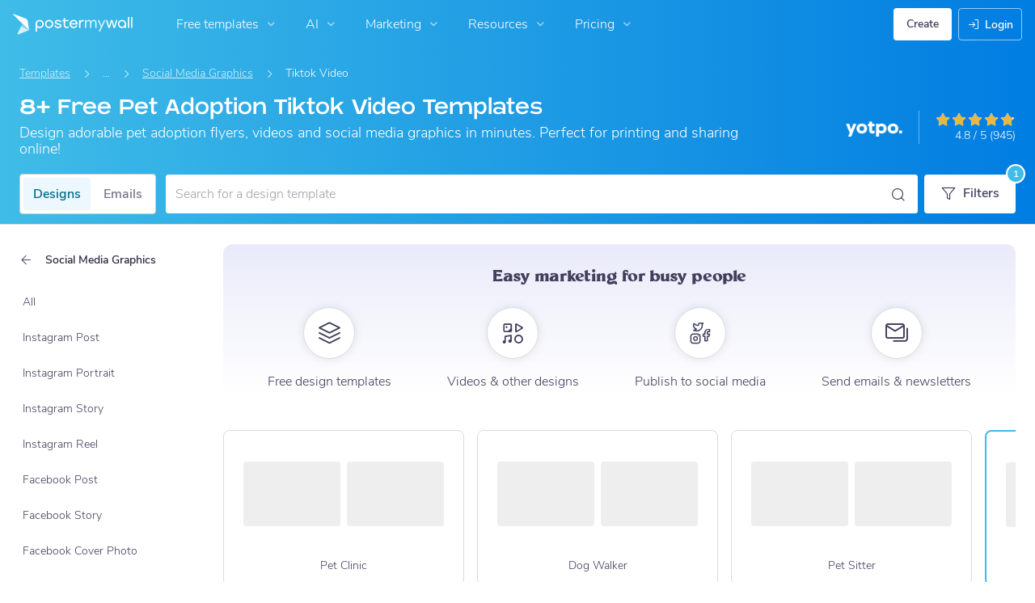

--- FILE ---
content_type: text/css
request_url: https://d1csarkz8obe9u.cloudfront.net/assets/asset_cache/17688018828b5894779d2a2dfe5200f1288cc59bd6.css
body_size: 21220
content:
p.-large{font-size:18px}._d-block{display:block!important}._d-inline-block{display:inline-block!important}._d-inline{display:inline!important}._hidden{display:none!important}._invisible{visibility:hidden}._text-transform-none{text-transform:none!important}._text-transform-capitalize{text-transform:capitalize!important}._full-width{width:100%!important}._full-height{height:100%!important}._fit-width{width:-moz-fit-content!important;width:fit-content!important}._unrestricted-width{max-width:none!important;width:auto!important}._text-nowrap{white-space:nowrap!important}._text-underline{-webkit-text-decoration:underline!important;text-decoration:underline!important}._fit-height{height:-moz-fit-content!important;height:fit-content!important}._margin-auto{margin:auto!important}._cursor-default{cursor:default!important}._cursor-pointer{cursor:pointer!important}._cursor-not-allowed{cursor:not-allowed!important}._cursor-wait{cursor:wait!important}._opacity-0{opacity:0!important}._opacity-1{opacity:1!important}._pointer-events-none{pointer-events:none!important}._overflow-hidden{overflow:hidden!important}._overflow-visible{overflow:visible!important}._vertical-align-middle{vertical-align:middle!important}._overflow-auto{overflow:auto!important}._position-absolute{position:absolute!important}._position-relative{position:relative!important}._position-static{position:static!important}._position-fixed{position:fixed!important}._z-index-max{z-index:9999999!important}.hyphenate{word-wrap:break-word;hyphens:auto}.ct{text-align:center}.-in-gallery-dialog .gallery-type-toggle{display:none}.gallery-type-toggle{background-color:#fff;margin-right:12px}.gallery-type-toggle .gallery-toggle-button{border-radius:4px;color:#757589;height:40px;transition:background-color .2s ease-in-out}.gallery-type-toggle .gallery-toggle-button.-active{background-color:#ecf8fd;color:#00688c}.gallery-toggle-button:not(.-active):focus,.gallery-toggle-button:not(.-active):focus-within{background-color:#f2f2f5}@media (hover:hover){.gallery-toggle-button:not(.-active):hover{background-color:#f2f2f5}}button{border:none}button:focus{outline:0}.btn.-secondary-color{background:#ecf8fd;box-shadow:0 2px 0 #cdf0fb;color:#403f5d}.btn.-secondary-color:focus,.btn.-secondary-color:focus-within{background:#cdf0fb;box-shadow:0 2px 0 #b2e4f6}@media (hover:hover){.btn.-secondary-color:hover{background:#cdf0fb;box-shadow:0 2px 0 #b2e4f6}}.btn.-sharp-edges{border-radius:0!important}.btn.-no-text .btn-icon{margin:0!important}.btn.-stacked{margin-bottom:8px}.btn.-round{border-radius:50%;box-shadow:none;display:flex;height:50px;justify-content:center;min-width:50px;width:50px}.btn.-round i{align-self:center;color:#fff;font-size:27px}.btn-slide-menu{display:flex;flex-direction:row}.btn-slide-menu,.btn-slide-menu .btn{position:relative}.btn-slide-menu .btn-primary:focus,.btn-slide-menu .btn-primary:focus-within,.btn-slide-menu .btn.primary:focus,.btn-slide-menu .btn.primary:focus-within{background:#3fbce7}@media (hover:hover){.btn-slide-menu .btn-primary:hover,.btn-slide-menu .btn.primary:hover{background:#3fbce7}}.btn-slide-menu .btn-primary .slide-btn:focus,.btn-slide-menu .btn-primary .slide-btn:focus-within,.btn-slide-menu .btn.primary .slide-btn:focus,.btn-slide-menu .btn.primary .slide-btn:focus-within{background:#2fa1c7}@media (hover:hover){.btn-slide-menu .btn-primary .slide-btn:hover,.btn-slide-menu .btn.primary .slide-btn:hover{background:#2fa1c7}}.btn-slide-menu .btn-primary .slide-btn:focus-within~.opens-slide-menu,.btn-slide-menu .btn-primary .slide-btn:focus~.opens-slide-menu,.btn-slide-menu .btn.primary .slide-btn:focus-within~.opens-slide-menu,.btn-slide-menu .btn.primary .slide-btn:focus~.opens-slide-menu{background:#3fbce7}@media (hover:hover){.btn-slide-menu .btn-primary .slide-btn:hover~.opens-slide-menu,.btn-slide-menu .btn.primary .slide-btn:hover~.opens-slide-menu{background:#3fbce7}}.btn-slide-menu .btn-primary .opens-slide-menu:focus,.btn-slide-menu .btn-primary .opens-slide-menu:focus-within,.btn-slide-menu .btn.primary .opens-slide-menu:focus,.btn-slide-menu .btn.primary .opens-slide-menu:focus-within{background:#2fa1c7}@media (hover:hover){.btn-slide-menu .btn-primary .opens-slide-menu:hover,.btn-slide-menu .btn.primary .opens-slide-menu:hover{background:#2fa1c7}}.btn-slide-menu .btn-primary .opens-slide-menu:focus-within~.slide-btn,.btn-slide-menu .btn-primary .opens-slide-menu:focus~.slide-btn,.btn-slide-menu .btn.primary .opens-slide-menu:focus-within~.slide-btn,.btn-slide-menu .btn.primary .opens-slide-menu:focus~.slide-btn{background:#3fbce7}@media (hover:hover){.btn-slide-menu .btn-primary .opens-slide-menu:hover~.slide-btn,.btn-slide-menu .btn.primary .opens-slide-menu:hover~.slide-btn{background:#3fbce7}}.btn-slide-menu .btn-secondary:focus,.btn-slide-menu .btn-secondary:focus-within,.btn-slide-menu .btn.checkout:focus,.btn-slide-menu .btn.checkout:focus-within{background:#e86b12}@media (hover:hover){.btn-slide-menu .btn-secondary:hover,.btn-slide-menu .btn.checkout:hover{background:#e86b12}}.btn-slide-menu .btn-secondary .slide-btn:focus,.btn-slide-menu .btn-secondary .slide-btn:focus-within,.btn-slide-menu .btn.checkout .slide-btn:focus,.btn-slide-menu .btn.checkout .slide-btn:focus-within{background:#f57113}@media (hover:hover){.btn-slide-menu .btn-secondary .slide-btn:hover,.btn-slide-menu .btn.checkout .slide-btn:hover{background:#f57113}}.btn-slide-menu .btn-secondary .opens-slide-menu:focus,.btn-slide-menu .btn-secondary .opens-slide-menu:focus-within,.btn-slide-menu .btn.checkout .opens-slide-menu:focus,.btn-slide-menu .btn.checkout .opens-slide-menu:focus-within{background:#f57113}@media (hover:hover){.btn-slide-menu .btn-secondary .opens-slide-menu:hover,.btn-slide-menu .btn.checkout .opens-slide-menu:hover{background:#f57113}}.btn-slide-menu .btn{display:flex;flex-direction:row}.btn-slide-menu .opens-slide-menu{align-items:center;display:flex}.btn-slide-menu .slide-menu{font-size:13px;margin-bottom:0;position:absolute;top:100%;width:100%;z-index:100}.btn-slide-menu .slide-menu li{background:#e8e8e8;border-top:none;letter-spacing:0;margin:0;padding:8px;text-align:left;-webkit-text-decoration:none;text-decoration:none}.btn-slide-menu .slide-menu li i{float:left;font-size:15px;padding:5px 2px 0 0}.btn-slide-menu .slide-menu li a{color:#403f5d;font-weight:400;padding:0}.btn-slide-menu .slide-menu li:focus,.btn-slide-menu .slide-menu li:focus-within{background:#c1c1c1;cursor:pointer}@media (hover:hover){.btn-slide-menu .slide-menu li:hover{background:#c1c1c1;cursor:pointer}}.btn-slide-menu .slide-menu li:focus-within.disabled,.btn-slide-menu .slide-menu li:focus.disabled{cursor:not-allowed}@media (hover:hover){.btn-slide-menu .slide-menu li:hover.disabled{cursor:not-allowed}}.btn-slide-menu .slide-menu li.disabled{pointer-events:none}.btn-slide-menu .slide-menu li.disabled a{font-style:italic}.modern-btn{display:inline-block}.modern-btn .loading-state .lbl{color:#fff;text-transform:capitalize}.modern-btn .default-label._hidden,.modern-btn .loading-label._hidden{display:inline!important;display:initial!important;visibility:hidden}.modern-btn.-loading{cursor:wait}.modern-btn.-loading .btn{background:#2fa1c7;pointer-events:none}.modern-btn .btn{align-items:center;display:flex;justify-content:center;min-height:36px;overflow:hidden;padding:0;width:auto}.modern-btn .loading-state{align-self:center;display:flex;justify-content:center;padding:5px 18px;position:absolute}.modern-btn .loading-state .lbl{line-height:26px}.modern-btn .loading-state .loading-label{margin-left:30px}.modern-btn .loading-state .loaded-label{margin-left:15px;position:absolute}.modern-btn .loading-state .loader-container{left:0;padding:inherit;position:absolute;top:0}.modern-btn .loading-state .loader-container.-animate-loading{display:block}.modern-btn .loading-state .loader-container .loader-with-check{display:block;height:auto;width:26px}.modern-btn .loading-state .loader-container .loader-with-check .check,.modern-btn .loading-state .loader-container .loader-with-check .loader-dash,.modern-btn .loading-state .loader-container .loader-with-check .loader-error{display:none}.modern-btn .loading-state .loader-container.-animate-loading .loader-with-check .loader-dash{display:block;transform-origin:center;animation:spin 1s linear infinite;-webkit-animation:spin 1s linear infinite}.modern-btn .loading-state .loader-container.-animate-failed .loader-with-check .loader-error,.modern-btn .loading-state .loader-container.-animate-loaded .loader-with-check .check{display:block;transform-origin:center;-webkit-transform-box:fill-box;transform-box:fill-box;animation:scaleIn .15s linear;-webkit-animation:scaleIn .15s linear}@media screen and (max-width:430px){.sso-connect-option.-google{flex-wrap:wrap}.sso-connect-option.-google .google-connect-button-container{margin:0 0 0 auto}}.thumbnail{background:#fff;border-radius:4px;box-shadow:0 1px 1px 1px rgba(0,0,0,.1);padding:0}.thumbnail.-no-shadow{box-shadow:none}.thumbnail.-fixed-dimensions img,.thumbnail.-fixed-dimensions video{height:390px;-o-object-fit:cover;object-fit:cover;-o-object-position:top;object-position:top;width:100%}.thumbnail.-rounded,.thumbnail.-rounded .preview-container{border-radius:12px!important}.thumbnail.-new{border:1px solid #e6e6ec;border-radius:4px;box-shadow:0 0 0 0 transparent;height:-moz-fit-content;height:fit-content;overflow:hidden;transition:box-shadow .2s ease-in-out}.thumbnail.-new:focus,.thumbnail.-new:focus-within{box-shadow:0 6px 24px 4px rgba(20,19,37,.15)}@media (hover:hover){.thumbnail.-new:hover{box-shadow:0 6px 24px 4px rgba(20,19,37,.15)}}.thumbnail.-new:focus-within .gallery-label:after,.thumbnail.-new:focus .gallery-label:after{background-image:linear-gradient(180deg,transparent,rgba(20,19,37,.1));opacity:1}@media (hover:hover){.thumbnail.-new:hover .gallery-label:after{background-image:linear-gradient(180deg,transparent,rgba(20,19,37,.1));opacity:1}}.thumbnail.-new .gallery-label{background:#fff;border:none;border-top:1px solid #e6e6ec;color:#403f5d;font-size:16px!important;font-style:normal!important;font-weight:600!important;line-height:150%!important;letter-spacing:normal!important;position:relative}.thumbnail.-new .gallery-label:after{background-image:linear-gradient(180deg,transparent,transparent 0);content:"";height:100%;left:0;opacity:0;position:absolute;top:-100%;transition:background-image .2s ease-in-out,opacity .2s ease-in-out;width:100%;z-index:1000}.thumbnail .img,.thumbnail img{border-radius:2px 2px 0 0;display:block;margin:0 auto;width:100%}.thumbnail.-full .template-image,.thumbnail .template-image{border-radius:4px}.thumbnail.-full .img,.thumbnail.-full img{border-radius:2px}.thumbnail img.-extreme-ratio{height:auto;max-height:100%;max-width:100%;width:auto}.thumbnail .preview-container{border-radius:4px;overflow:hidden;position:relative}.thumbnail .preview-container.-show-premium-poster-label{overflow:visible}.thumbnail .preview-container .icon-copy,.thumbnail .preview-container .icon-videocam{background:rgba(64,63,93,.8);border-radius:100px;box-shadow:0 0 12px rgba(20,19,37,.1);color:#fff;height:32px;margin:0;padding:8px;position:absolute;width:32px;font-size:16px;line-height:16px}.thumbnail .preview-container .icon-copy.-circle.-dark-secondary,.thumbnail .preview-container .icon-copy.-circle.-ghost-uncolored,.thumbnail .preview-container .icon-copy.-circle.-secondary,.thumbnail .preview-container .icon-copy.-circle.-shadow,.thumbnail .preview-container .icon-copy.-square.-dark-secondary,.thumbnail .preview-container .icon-copy.-square.-ghost-uncolored,.thumbnail .preview-container .icon-copy.-square.-secondary,.thumbnail .preview-container .icon-copy.-square.-shadow,.thumbnail .preview-container .icon-videocam.-circle.-dark-secondary,.thumbnail .preview-container .icon-videocam.-circle.-ghost-uncolored,.thumbnail .preview-container .icon-videocam.-circle.-secondary,.thumbnail .preview-container .icon-videocam.-circle.-shadow,.thumbnail .preview-container .icon-videocam.-square.-dark-secondary,.thumbnail .preview-container .icon-videocam.-square.-ghost-uncolored,.thumbnail .preview-container .icon-videocam.-square.-secondary,.thumbnail .preview-container .icon-videocam.-square.-shadow{padding:7px}.thumbnail .preview-container .icon-copy.-circle,.thumbnail .preview-container .icon-copy.-square,.thumbnail .preview-container .icon-videocam.-circle,.thumbnail .preview-container .icon-videocam.-square{padding:8px}.thumbnail .preview-container .icon-copy{margin-left:-16px}.thumbnail .preview-container .icon-videocam{right:8px;top:8px}.thumbnail .preview-container .similartemplate-tooltip{left:8px;position:absolute;top:8px;z-index:4}.thumbnail .preview-container .similar-icon-round{background:rgba(64,63,93,.8);border-radius:100px;box-shadow:0 0 12px rgba(20,19,37,.1);display:flex;padding:8px}.thumbnail .preview-container .similar-icon{color:#fff;margin:0;min-width:16px}.thumbnail .meta{border-top:1px solid rgba(0,0,0,.105);padding:3px 8px;text-align:center;white-space:nowrap}.thumbnail .meta .activity-type{align-items:center;display:flex;flex-direction:row;justify-content:space-between}.thumbnail .meta .premium-label{background-color:#a284e8;border-color:#a284e8;color:#fff;font-size:11px}.thumbnail .meta.-title{padding:16px 8px}.thumbnail .meta i{margin:0}.thumbnail .meta i.-big,.thumbnail .shortcuts i.-big{font-size:16px}.thumbnail .meta i.-bigger{font-size:21px}.thumbnail .meta-top{background:#fff;border-radius:0 0 1px 1px;left:0;margin:auto;opacity:.9;padding:0 10px;position:absolute;right:0;text-align:center;width:80%}.thumbnail .gallery-label{align-items:center;display:flex;justify-content:center;min-height:60px;padding:10px 5px;text-align:center}.thumbnail .options{display:inline-block;outline:0;vertical-align:text-top;width:20px}.thumbnail .name{display:inline-block;font-weight:300;vertical-align:middle;width:100%;font-size:14px!important;font-style:normal!important;font-weight:300!important;line-height:150%!important;letter-spacing:normal!important;overflow:hidden;text-overflow:ellipsis;white-space:nowrap}.thumbnail .name.-options{text-align:left;width:calc(100% - 20px)}.thumbnail .name-input{display:none;height:25px;margin:0 0 1px;padding-left:5px;width:calc(100% - 20px)}.thumbnail .name-input:focus{outline:none}.thumbnail>.stats{margin:0;width:100%}.thumbnail>.stats>li{color:#fff;cursor:default;float:left;height:32px;margin:0;padding:3px;text-align:center;width:50%;font-size:14px!important;font-style:normal!important;font-weight:300!important;line-height:150%!important;letter-spacing:normal!important;overflow:hidden;text-overflow:ellipsis;white-space:nowrap}.thumbnail>.stats.-single>li{float:none;width:100%}.thumbnail>.stats>li.good{background:#19ad89}.thumbnail>.stats>li.bad{background:#2c2b44}.thumbnail>.stats:not(.-single)>li:first-child{border-color:#fff #fff hsla(0,0%,100%,.2) hsla(0,0%,100%,.2);border-right:1px solid hsla(0,0%,100%,.2);border-top-color:hsla(0,0%,100%,.2)}.thumbnail a{color:#2c2b44;display:block}.thumbnail a.-disabled{cursor:default}.thumbnail.-square .img{background-position:50% 50%;background-repeat:no-repeat;background-size:cover;height:100px}.thumbnail.-square>.meta{padding-bottom:3px;text-align:left}.thumbnail.-square strong{display:block;margin-top:3px}.thumbnail.-square span{color:#757589}.thumbnail.-horizontal-thumb{max-width:282px}.thumbnail.-vertical-thumb{max-width:188px}.thumbnail.-cta{overflow:hidden;position:relative}.thumbnail .cta{font-size:16px!important;font-style:normal!important;font-weight:600!important;line-height:150%!important;letter-spacing:normal!important;text-transform:lowercase;background:#fff;border:1px solid #cbcbd0;border-radius:4px;color:#403f5d;left:10%;opacity:0;padding:6px;position:absolute;text-align:center;top:40%;transform:scale3d(.9,.9,1);transition:opacity .35s,transform .35s;width:80%}.thumbnail .cta:first-letter{text-transform:capitalize}.thumbnail .cta.-landing-page{height:38px;top:calc(50% - 29px);z-index:3}.thumbnail:focus-within .cta,.thumbnail:focus .cta{opacity:1;transform:scaleX(1)}@media (hover:hover){.thumbnail:hover .cta{opacity:1;transform:scaleX(1)}}.video-not-available{font-size:14px!important;font-style:normal!important;font-weight:600!important;line-height:150%!important;letter-spacing:normal!important;align-items:center;background:#fff;border:1px solid #cbcbd0;border-radius:4px;color:#403f5d;display:flex;justify-content:center;left:0;margin:0 auto;padding:2px 5px;position:absolute;right:0;text-align:center;top:50%;transform:translateY(-50%);width:calc(100% - 10px);z-index:6}@media (hover:hover){html:not(.touch) .preview-container:hover .shortcuts~.mute-video-button{bottom:33px}}@media screen and (max-width:480px){.thumbnail .gallery-label{font-size:16px}}.grid-single-row{margin:0;padding:0}.grid-single-row>li{float:left;margin:0 3% 0 0}.grid-single-row>li:last-child{margin-right:0}.grid-single-row.-two>li{width:48.5%}.grid-single-row.-four>li{width:22.75%}.grid-single-row.-five>li{width:17.6%}@media screen and (max-width:1000px){.grid-single-row.-five.-page>li:first-child{display:none}.grid-single-row.-five.-page>li{width:22.75%}}@media screen and (max-width:780px){.grid-single-row.-five.-page>li:nth-child(2){display:none}.grid-single-row.-five.-page>li{width:31.3333333333%}}@media screen and (max-width:620px){.grid-single-row.-five.-page>li:nth-child(3){display:none}.grid-single-row.-five.-page>li{width:48.5%}}.grid-masonry.-hide-mute-button .mute-video-button{display:none}.grid-masonry{margin:0;padding:0}.grid-masonry>.item{float:left;margin-bottom:3%}.grid-masonry.-in-gallery-dialog .similartemplate-tooltip{display:none}.grid-masonry.-loading{display:grid;grid-gap:3%;grid-template-columns:repeat(auto-fill,minmax(200px,1fr))}.grid-masonry.-loading .gutter-sizer,.grid-masonry.-loading .sizer{display:none}.grid-masonry.-loading>.item{float:none;width:auto}.grid-masonry[data-only-unshared-to-team-space="1"]>.item{border:1px solid #e6e6ec}.grid-masonry[data-only-unshared-to-team-space="1"]>.item.-selected{border:2px solid #3fbce7}.grid-masonry[data-only-unshared-to-team-space="1"]>.item .img,.grid-masonry[data-only-unshared-to-team-space="1"]>.item img{border-radius:0}.grid-masonry>.item,.grid-masonry>.sizer{width:17.6%}.grid-masonry>.gutter-sizer{width:3%}.oldie .grid-masonry>.item{margin-right:3%;width:17%}.grid-flex{align-items:flex-end;display:flex;flex-wrap:wrap;justify-content:center;margin:0;padding:0}.grid-flex>.item{margin-bottom:28px}.grid-flex.-left{justify-content:flex-start}.grid-flex.-small>li{max-width:150px}.grid-flex.-align-start{align-items:flex-start}.ie9 .grid-flex>li,.oldie .grid-flex>li{height:350px;padding-bottom:40px;width:17.6%}.grid-footer-templates{display:flex;flex-wrap:wrap;justify-content:space-between}.grid-footer-templates>li{align-self:flex-start;flex:0 0 20.5%;margin:5px 10px;min-width:85px}@media screen and (min-width:0) and (max-width:499px){.grid-masonry>.gutter-sizer{width:5%}.grid-masonry>.item,.grid-masonry>.sizer,.ie9 .grid-flex>li,.oldie .grid-flex>li{width:47.5%}.grid-flex>.item{margin-bottom:18px}.grid-flex>.item:last-child,.grid-flex>.item:nth-child(2n),.ie9 .grid-masonry>.item:nth-child(2){margin-right:0}.grid-masonry{margin:0;padding:0}.grid-masonry>.item{float:left;margin-bottom:5%}.grid-masonry>.full-width,.grid-masonry>.hidden-desktop{width:97%}}.ie9 .grid-flex{*zoom:1}.ie9 .grid-flex:after,.ie9 .grid-flex:before{content:"";display:table}.ie9 .grid-flex:after{clear:both}.oldie .grid-flex{*zoom:1}.oldie .grid-flex:after,.oldie .grid-flex:before{content:"";display:table}.oldie .grid-flex:after{clear:both}@media screen and (min-width:2000px) and (max-width:2700px){.grid-masonry>.item,.grid-masonry>.sizer,.ie9 .grid-flex>li,.oldie .grid-flex>li{width:9.875%}.grid-masonry>.no-transition{margin-left:3%}.grid-masonry>.full-width-minus-one-column,.grid-masonry>.full-width-minus-one-column.item{width:87.125%}.grid-masonry>.full-width-minus-one-column.-full-width{width:100%}.ie9 .grid-masonry>.item:nth-child(8n){margin-right:0}}@media screen and (min-width:1600px) and (max-width:1999px){.grid-masonry>.item,.grid-masonry>.sizer,.ie9 .grid-flex>li,.oldie .grid-flex>li{width:11.7142857143%}.grid-masonry>.no-transition{margin-left:3%}.grid-masonry>.full-width-minus-one-column,.grid-masonry>.full-width-minus-one-column.item{width:85.2857142857%}.grid-masonry>.full-width-minus-one-column.-full-width{width:100%}.ie9 .grid-masonry>.item:nth-child(7n){margin-right:0}}@media screen and (min-width:1300px) and (max-width:1599px){.grid-masonry>.item,.grid-masonry>.sizer,.ie9 .grid-flex>li,.oldie .grid-flex>li{width:14.1666666667%}.grid-masonry>.no-transition{margin-left:3%}.grid-masonry>.full-width-minus-one-column,.grid-masonry>.full-width-minus-one-column.item{width:82.8333333333%}.grid-masonry>.full-width-minus-one-column.-full-width{width:100%}.ie9 .grid-masonry>.item:nth-child(6n){margin-right:0}}@media screen and (min-width:1000px) and (max-width:1299px){.grid-masonry>.item,.grid-masonry>.sizer,.ie9 .grid-flex>li,.oldie .grid-flex>li{width:17.6%}.grid-masonry>.no-transition{margin-left:3%}.grid-masonry>.full-width-minus-one-column,.grid-masonry>.full-width-minus-one-column.item{width:79.4%}.grid-masonry>.full-width-minus-one-column.-full-width{width:100%}.ie9 .grid-masonry>.item:nth-child(5n){margin-right:0}}@media screen and (min-width:735px) and (max-width:999px){.grid-masonry>.item,.grid-masonry>.sizer,.ie9 .grid-flex>li,.oldie .grid-flex>li{width:22.75%}.grid-masonry>.no-transition{margin-left:3%}.grid-masonry>.full-width-minus-one-column,.grid-masonry>.full-width-minus-one-column.item{width:74.25%}.grid-masonry>.full-width-minus-one-column.-full-width{width:100%}.ie9 .grid-masonry>.item:nth-child(4n){margin-right:0}}@media screen and (min-width:500px) and (max-width:734px){.grid-masonry>.item,.grid-masonry>.sizer,.ie9 .grid-flex>li,.oldie .grid-flex>li{width:31.3333333333%}.grid-masonry>.no-transition{margin-left:3%}.grid-masonry>.full-width-minus-one-column,.grid-masonry>.full-width-minus-one-column.item{width:65.6666666667%}.grid-masonry>.full-width-minus-one-column.-full-width{width:100%}.ie9 .grid-masonry>.item:nth-child(3n){margin-right:0}}.dotted-icon-button{align-items:center;background:#fff;border:none;border-radius:4px;box-sizing:border-box;color:#403f5d;display:flex;flex-direction:column;height:100%;justify-content:center;position:relative;width:100%;transition:background-color .2s ease-in-out}.dotted-icon-button .icon{margin:0 0 12px;font-size:32px;line-height:32px}.dotted-icon-button .icon.-circle.-dark-secondary,.dotted-icon-button .icon.-circle.-ghost-uncolored,.dotted-icon-button .icon.-circle.-secondary,.dotted-icon-button .icon.-circle.-shadow,.dotted-icon-button .icon.-square.-dark-secondary,.dotted-icon-button .icon.-square.-ghost-uncolored,.dotted-icon-button .icon.-square.-secondary,.dotted-icon-button .icon.-square.-shadow{padding:15px}.dotted-icon-button .icon.-circle,.dotted-icon-button .icon.-square{padding:16px}.dotted-icon-button.-horizontal .icon.-icon-size-24,.dotted-icon-button .icon.-icon-size-24{font-size:24px;line-height:24px}.dotted-icon-button.-horizontal .icon.-icon-size-24.-circle.-dark-secondary,.dotted-icon-button.-horizontal .icon.-icon-size-24.-circle.-ghost-uncolored,.dotted-icon-button.-horizontal .icon.-icon-size-24.-circle.-secondary,.dotted-icon-button.-horizontal .icon.-icon-size-24.-circle.-shadow,.dotted-icon-button.-horizontal .icon.-icon-size-24.-square.-dark-secondary,.dotted-icon-button.-horizontal .icon.-icon-size-24.-square.-ghost-uncolored,.dotted-icon-button.-horizontal .icon.-icon-size-24.-square.-secondary,.dotted-icon-button.-horizontal .icon.-icon-size-24.-square.-shadow,.dotted-icon-button .icon.-icon-size-24.-circle.-dark-secondary,.dotted-icon-button .icon.-icon-size-24.-circle.-ghost-uncolored,.dotted-icon-button .icon.-icon-size-24.-circle.-secondary,.dotted-icon-button .icon.-icon-size-24.-circle.-shadow,.dotted-icon-button .icon.-icon-size-24.-square.-dark-secondary,.dotted-icon-button .icon.-icon-size-24.-square.-ghost-uncolored,.dotted-icon-button .icon.-icon-size-24.-square.-secondary,.dotted-icon-button .icon.-icon-size-24.-square.-shadow{padding:11px}.dotted-icon-button.-horizontal .icon.-icon-size-24.-circle,.dotted-icon-button.-horizontal .icon.-icon-size-24.-square,.dotted-icon-button .icon.-icon-size-24.-circle,.dotted-icon-button .icon.-icon-size-24.-square{padding:12px}.dotted-icon-button.-horizontal .icon.-icon-size-40,.dotted-icon-button .icon.-icon-size-40{font-size:40px;line-height:40px}.dotted-icon-button.-horizontal .icon.-color-gradient,.dotted-icon-button .icon.-color-gradient{background:linear-gradient(90deg,#0384b4,#3c0acd)!important;-webkit-background-clip:text!important;background-clip:text!important;-webkit-text-fill-color:transparent!important}.dotted-icon-button.-horizontal .btn-text{margin-top:2px}.dotted-icon-button.-horizontal .icon{font-size:20px;line-height:20px;margin-left:0;margin-right:12px}.dotted-icon-button.-horizontal .icon.-circle.-dark-secondary,.dotted-icon-button.-horizontal .icon.-circle.-ghost-uncolored,.dotted-icon-button.-horizontal .icon.-circle.-secondary,.dotted-icon-button.-horizontal .icon.-circle.-shadow,.dotted-icon-button.-horizontal .icon.-square.-dark-secondary,.dotted-icon-button.-horizontal .icon.-square.-ghost-uncolored,.dotted-icon-button.-horizontal .icon.-square.-secondary,.dotted-icon-button.-horizontal .icon.-square.-shadow{padding:9px}.dotted-icon-button.-horizontal .icon.-circle,.dotted-icon-button.-horizontal .icon.-square{padding:10px}.dotted-icon-button.-selected{background-color:#ecf8fd}.dotted-icon-button.-selected:before{background-image:url("data:image/svg+xml;charset=utf-8,%3Csvg xmlns='http://www.w3.org/2000/svg'%3E%3Crect width='100%25' height='100%25' fill='none' rx='4' ry='4' stroke='%233FBCE7' stroke-width='2' stroke-dasharray='6' stroke-dashoffset='10' stroke-linecap='square'/%3E%3C/svg%3E")}.dotted-icon-button.-selected .btn-text,.dotted-icon-button.-selected .icon{color:#00688c}.dotted-icon-button.-selected:focus,.dotted-icon-button.-selected:focus-within{background-color:#ecf8fd}@media (hover:hover){.dotted-icon-button.-selected:hover{background-color:#ecf8fd}}.dotted-icon-button.-horizontal{flex-direction:row}.dotted-icon-button:not(.-disabled):not(.-bg-gradient):focus,.dotted-icon-button:not(.-disabled):not(.-bg-gradient):focus-within{background:#f2f2f5;box-shadow:none;color:#403f5d;cursor:pointer}@media (hover:hover){.dotted-icon-button:not(.-disabled):not(.-bg-gradient):hover{background:#f2f2f5;box-shadow:none;color:#403f5d;cursor:pointer}}.dotted-icon-button:before{background-image:url("data:image/svg+xml;charset=utf-8,%3Csvg xmlns='http://www.w3.org/2000/svg'%3E%3Crect width='100%25' height='100%25' fill='none' rx='4' ry='4' stroke='%23A1A1AAFF' stroke-width='2' stroke-dasharray='2, 6' stroke-linecap='square'/%3E%3C/svg%3E");background-clip:content-box;border-radius:4px;bottom:0;content:"";left:0;position:absolute;right:0;top:0}.dotted-icon-button:not(.-horizontal) .dotted-icon-btn-text{width:100%}.dotted-icon-button.-bg-gradient{box-shadow:inset 0 0 0 8px #fff;border-radius:12px;background:linear-gradient(135deg,#eefaff,#ece9ff);transition:background .2s ease-in-out}@media (hover:hover){.dotted-icon-button.-bg-gradient:hover{background:linear-gradient(135deg,#dcf5ff -1.78%,#d8d1ff)}}.dotted-icon-button.-bg-gradient:active,.dotted-icon-button.-bg-gradient:focus,.dotted-icon-button.-bg-gradient:focus-within{background:linear-gradient(135deg,#dcf5ff -1.78%,#d8d1ff)}.dotted-icon-button.-bg-gradient:before{background-image:url("data:image/svg+xml;charset=utf-8,%3Csvg xmlns='http://www.w3.org/2000/svg'%3E%3Crect width='100%25' height='100%25' fill='none' rx='4' ry='4' stroke='%23CBCBD0FF' stroke-width='2' stroke-dasharray='2, 6' stroke-linecap='square'/%3E%3C/svg%3E")}.dotted-icon-button.-bg-gradient:active,.dotted-icon-button.-bg-gradient:focus,.dotted-icon-button.-bg-gradient:focus-within{box-shadow:inset 0 0 0 8px #fff}@media (hover:hover){.dotted-icon-button.-bg-gradient:hover{box-shadow:inset 0 0 0 8px #fff}}.dotted-icon-button.-dotted-icon-button-rounded{border-radius:12px}.dotted-icon-button.-dotted-icon-button-rounded:before{border-radius:12px;background-image:url("data:image/svg+xml;charset=utf-8,%3Csvg xmlns='http://www.w3.org/2000/svg'%3E%3Crect width='100%25' height='100%25' fill='none' rx='12' ry='12' stroke='%23CBCBD0FF' stroke-width='2' stroke-dasharray='2, 6' stroke-linecap='square'/%3E%3C/svg%3E")!important}.dotted-icon-button.-dotted-border-ai{border-radius:12px}.dotted-icon-button.-dotted-border-ai:before{border-radius:12px;background-image:url("data:image/svg+xml;charset=utf-8,%3Csvg xmlns='http://www.w3.org/2000/svg'%3E%3Cdefs%3E%3ClinearGradient id='a' x1='0%25' y1='0%25' x2='100%25' y2='100%25'%3E%3Cstop offset='25%25' stop-color='%233FBCE8'/%3E%3Cstop offset='100%25' stop-color='%23825CEB'/%3E%3C/linearGradient%3E%3C/defs%3E%3Crect width='100%25' height='100%25' fill='none' rx='12' ry='12' stroke='url(%23a)' stroke-width='2' stroke-dasharray='2, 6' stroke-linecap='square'/%3E%3C/svg%3E")!important}.dotted-icon-button .btn-text{font-size:16px!important;font-style:normal!important;font-weight:300!important;line-height:150%!important;letter-spacing:normal!important;color:#757589;margin:0;max-height:100%;overflow:hidden;text-align:center;padding-left:4px;padding-right:4px}.dotted-icon-button .btn-text.-xs-bold{font-size:14px!important}.dotted-icon-button .btn-text.-bold,.dotted-icon-button .btn-text.-xs-bold{font-style:normal!important;font-weight:600!important;line-height:150%!important;letter-spacing:normal!important;color:#403f5d}.dotted-icon-button .btn-text.-bold{font-size:16px!important}.dotted-icon-button .loading-icon{margin:auto}.dotted-icon-button-container{align-items:center;display:flex;flex-direction:column}@media (hover:hover){.dotted-icon-button-container:hover>.dotted-icon-button{box-shadow:none;cursor:pointer}}@media (hover:hover){.dotted-icon-button-container:hover>.dotted-icon-button.-bg-gradient{border-radius:12px;box-shadow:inset 0 0 0 8px #fff}}.dotted-icon-button.-sizes{height:147px;margin-bottom:25px;width:114px}.dotted-icon-button.-gallery{align-content:center;align-items:center;display:flex;min-height:270px;padding:80px 40px;text-align:center}.dotted-icon-button.-create-from-scratch{height:147px;margin:0 8px 25px;width:99px}.dotted-icon-button .cfs-label{padding-top:8px}.dotted-icon-button .tile-cta-icon{align-items:center;background-color:#f2f2f5;border-radius:50%;display:inline-flex;justify-content:center;line-height:1;padding:8px}.dotted-icon-button .tile-cta-icon.ai-tile-cta-icon{background:radial-gradient(circle farthest-corner at 20% 20%,#92c7f9 0,#a3aafa 50%,#d2a4f9 100%)!important;color:#fff}@media screen and (min-width:769px){.dotted-icon-button.email-create-from-scratch{min-height:450px}}.shadow-overlay{display:none}.display-size-list{background:#fff;display:block}.display-size-list.thumbnail{box-shadow:none}.display-size-list .sizes-list-divider{background:#e6e6ec;border:none;height:1px;margin:6px 0 8px}.display-size-list .display-subsizes-container,.display-size-list .poster-size-list{display:inline-grid;grid-template-columns:auto;width:100%}.display-size-list .poster-size-list{row-gap:4px}.display-size-list .display-subsizes-container{row-gap:0}.display-size-list .size-href{align-items:center;color:#403f5d;-moz-column-gap:8px;column-gap:8px;display:inline-grid;grid-template-columns:auto auto;height:40px;justify-content:space-between;padding:0 12px;width:100%;font-size:14px!important;font-style:normal!important;font-weight:300!important;line-height:150%!important;letter-spacing:normal!important}.display-size-list .selected-size-icon,.display-size-list .sizes-loader{display:none}.display-size-list .close-subsizes-list{display:none;max-height:0;opacity:0;pointer-events:none}.display-size-list .close-subsizes-list.-close-subsizes-list-disabled{color:#a1a1aa;cursor:pointer;pointer-events:none}.display-size-list .hide-list-item{display:none;max-height:0;opacity:0;pointer-events:none}.display-size-list .list-item-visible{display:inherit;max-height:none;opacity:1;pointer-events:all}.-showing-subsizes .sizes-header{padding:0}.-showing-subsizes .poster-size-list{row-gap:0}.-showing-subsizes .display-subsizes-container{row-gap:4px}.-showing-subsizes .close-subsizes-list{cursor:pointer;margin-right:8px;display:inherit;max-height:none;opacity:1;pointer-events:all}.-showing-subsizes .sizes-display-icon{display:none;max-height:0;opacity:0;pointer-events:none}.size-option{background:#fff;cursor:pointer;display:flex;transition:background .2s ease}.size-option:focus,.size-option:focus-within{background:#f2f2f5}@media (hover:hover){.size-option:hover{background:#f2f2f5}}.size-option:active{background:#e6e6ec}.size-option .show-subsizes-icon{display:none;pointer-events:none}.size-option.-has-subsizes .show-subsizes-icon{cursor:pointer;display:inline-block;pointer-events:all}.size-option.-display-size-loading{pointer-events:none}.size-option.-display-size-loading .selected-size-icon{display:none}.size-option.-display-size-loading .sizes-loader{display:inline-block}.size-option.-display-size-loading .show-subsizes-icon{display:none;pointer-events:none}.size-option.-display-size-active,.size-option.-display-size-disabled-active,.size-option.-display-size-loading,.size-option.-display-size-with-active-subsize{background:#ecf8fd}.size-option.-display-size-active .size-href,.size-option.-display-size-disabled-active .size-href,.size-option.-display-size-loading .size-href,.size-option.-display-size-with-active-subsize .size-href{color:#00688c;font-size:14px!important;font-style:normal!important;font-weight:600!important;line-height:150%!important;letter-spacing:normal!important}.size-option.-display-size-disabled-active .show-subsizes-icon{pointer-events:none}.size-option.-display-size-active .selected-size-icon,.size-option.-display-size-disabled-active .selected-size-icon{display:inline-block}.size-option.-display-size-disabled,.size-option.-display-size-disabled .show-subsizes-icon{pointer-events:none}.size-option.-display-size-disabled .size-href{color:#a1a1aa}.-has-subsizes.-display-size-disabled-active .selected-size-icon,.-has-subsizes.-display-size-with-active-subsize .selected-size-icon{display:none}.-has-subsizes.-display-size-disabled-active .show-subsizes-icon,.-has-subsizes.-display-size-with-active-subsize .show-subsizes-icon{display:inline-block}.sizes-header{border-bottom:1px solid transparent;height:40px;margin-bottom:12px;padding-left:12px}.display-subsizes-container{display:none;max-height:0;opacity:0;pointer-events:none}#open-gallery-filters .size-option{min-height:48px}.display-size-list .pmw-icon:not(.-has-own-icon-size){font-size:16px;line-height:16px}.display-size-list .pmw-icon:not(.-has-own-icon-size).-circle.-dark-secondary,.display-size-list .pmw-icon:not(.-has-own-icon-size).-circle.-ghost-uncolored,.display-size-list .pmw-icon:not(.-has-own-icon-size).-circle.-secondary,.display-size-list .pmw-icon:not(.-has-own-icon-size).-circle.-shadow,.display-size-list .pmw-icon:not(.-has-own-icon-size).-square.-dark-secondary,.display-size-list .pmw-icon:not(.-has-own-icon-size).-square.-ghost-uncolored,.display-size-list .pmw-icon:not(.-has-own-icon-size).-square.-secondary,.display-size-list .pmw-icon:not(.-has-own-icon-size).-square.-shadow{padding:7px}.display-size-list .pmw-icon:not(.-has-own-icon-size).-circle,.display-size-list .pmw-icon:not(.-has-own-icon-size).-square{padding:8px}.sizes-sidebar{border-right:1px solid #e6e6ec;padding:24px 16px 0;width:252px}.sizes-sidebar.-less-wide{width:230px}.sizes-sidebar.-in-gallery-dialog .sizes-sidebar-content{top:84px}.sizes-sidebar .sizes-sidebar-content{top:0;padding-bottom:24px;overflow:scroll;position:sticky;-ms-overflow-style:none;overflow-y:scroll;scrollbar-width:none}.sizes-sidebar .sizes-sidebar-content::-webkit-scrollbar{display:none}.sizes-sidebar .sizes-header{background-color:#fff;position:sticky;top:-1px}.sizes-sidebar .sizes-header.-stuck{border-bottom:1px solid #e6e6ec}.sizes-sidebar .sizes-header.-stuck .shadow-overlay{background-color:#fff;bottom:0;box-shadow:0 4px 12px 0 rgba(20,19,37,.07);clip-path:inset(0 0 -12px 0);display:block;height:20px;left:0;position:absolute;width:100%;z-index:-1}.sizes-sidebar .sizes-header .shadow-overlay{display:none}@media screen and (max-width:839px){.page-grid .sizes-sidebar{display:none}}.custom-premium-btn{background:#ffcf57!important;align-items:center;display:flex;justify-content:center;width:-moz-fit-content;width:fit-content;transition:all .2s ease-in-out;padding:8px 16px!important}.custom-premium-btn.-large,.custom-premium-btn.-large *{font-size:16px!important;font-style:normal!important;font-weight:600!important;line-height:150%!important;letter-spacing:normal!important}.custom-premium-btn.xsmall{padding:4px 8px!important}.custom-premium-btn,.custom-premium-btn *{font-size:14px!important;font-style:normal!important;line-height:150%!important;letter-spacing:normal!important;color:#403f5d!important;font-weight:600!important;font-family:Nunito Sans,Helvetica,Arial,sans-serif!important}@media (hover:hover){.custom-premium-btn:hover{background:#e8b93f!important}}.custom-premium-btn:active,.custom-premium-btn:focus,.custom-premium-btn:focus-within{background:#d69923!important}.events-banner-container{background:linear-gradient(89deg,#7f5fda 1.59%,#9788e6 34.48%,#d3adb3 72.62%,#3e1cc0 98.96%);border-radius:8px;height:151px;margin-bottom:16px;overflow:hidden;position:relative;z-index:0}.events-banner-container .close-events-banner{position:absolute;right:12px;top:12px;z-index:5}.events-banner-container .overlay-img{height:151px;min-width:1188.5px}.events-banner-container .overlay-img.-christmas{min-width:1357px}.create-event-button{margin-top:12px}.-has-subcategories-carousel .events-banner-container{margin:16px 0 0}.overlay-images-container{z-index:2}.events-banner-bg{z-index:1}.events-banner-bg.-christmas{background:linear-gradient(269deg,#f8a8c0 -43.84%,#b70a3e 100.01%)}.banner-emphasized-text,.banner-header-text{font-size:30px!important;font-style:normal!important;line-height:100%!important;letter-spacing:normal!important;font-family:Blatant,Nunito Sans,Helvetica,Arial,sans-serif!important;font-weight:100!important;line-height:136%!important}.banner-emphasized-text{background:#fff;text-align:center;padding:0 12px}.events-cta-container{justify-self:center;position:absolute;top:0;z-index:2}.events-cta-container.-mobile{display:none}.events-cta-container.-mobile .banner-emphasized-text,.events-cta-container.-mobile .banner-header-text{font-size:18px!important;font-style:normal!important;line-height:100%!important;letter-spacing:normal!important;font-family:Blatant,Nunito Sans,Helvetica,Arial,sans-serif!important;font-weight:100!important;line-height:120%!important}@media screen and (max-width:1049px){.events-banner-container{border-radius:12px;height:202px}.events-banner-container .overlay-img{height:202px;min-width:890px}.events-banner-container .overlay-img.-christmas{min-width:718px}}@media screen and (max-width:839px){.banner-emphasized-text,.banner-header-text{line-height:120%!important}.events-banner-container .overlay-img{height:202px;min-width:824px}.events-banner-container .overlay-img.-christmas{min-width:521px}}@media screen and (max-width:569px){.banner-emphasized-text{padding:4px 10px}.create-event-button{margin-top:12px}.create-event-button .custom-premium-btn{font-size:12px!important}.events-banner-container{border-radius:4px;height:100px}.events-banner-container .close-events-banner{right:8px;top:8px}.events-banner-container .overlay-img{height:100px;min-width:444px}.events-banner-container .overlay-img.-christmas{min-width:394px}.events-cta-container.-desktop{display:none}.events-cta-container.-mobile{display:flex}}html.-hide-banner .gallery-marketing-banner{display:none}.gallery-marketing-banner{background:linear-gradient(180deg,#eaebfa,#fff);border-top-left-radius:12px;border-top-right-radius:12px;margin-bottom:32px;margin-top:24px;padding-top:24px}.gallery-marketing-banner .title{font-size:20px!important;font-style:normal!important;font-weight:300!important;line-height:150%!important;letter-spacing:normal!important;margin-bottom:16px;font-family:Millik,Nunito Sans,Helvetica,Arial,sans-serif!important;font-weight:100!important}.gallery-marketing-banner .banner-items{gap:8px;max-width:1000px;overflow:scroll}.gallery-marketing-banner .banner-items::-webkit-scrollbar{display:none}.gallery-marketing-banner .banner-item{margin-top:8px}.gallery-marketing-banner .banner-item .text{color:#403f5d;white-space:nowrap;font-size:16px!important;font-style:normal!important;font-weight:300!important;line-height:150%!important;letter-spacing:normal!important}.gallery-marketing-banner .banner-item .text:first-letter{text-transform:capitalize}.gallery-marketing-banner .banner-item:focus-within .text,.gallery-marketing-banner .banner-item:focus .text{color:#403f5d;-webkit-text-decoration:underline;text-decoration:underline}@media (hover:hover){.gallery-marketing-banner .banner-item:hover .text{color:#403f5d;-webkit-text-decoration:underline;text-decoration:underline}}.gallery-marketing-banner .banner-icon{font-size:32px;line-height:32px}.gallery-marketing-banner .banner-icon.-circle.-dark-secondary,.gallery-marketing-banner .banner-icon.-circle.-ghost-uncolored,.gallery-marketing-banner .banner-icon.-circle.-secondary,.gallery-marketing-banner .banner-icon.-circle.-shadow,.gallery-marketing-banner .banner-icon.-square.-dark-secondary,.gallery-marketing-banner .banner-icon.-square.-ghost-uncolored,.gallery-marketing-banner .banner-icon.-square.-secondary,.gallery-marketing-banner .banner-icon.-square.-shadow{padding:15px}.gallery-marketing-banner .banner-icon.-circle,.gallery-marketing-banner .banner-icon.-square{padding:16px}.gallery-marketing-banner.small-spacing{margin:24px}.sizes-sidebar.-with-banner{border-right:none}@media screen and (max-width:1070px){.gallery-marketing-banner{margin-bottom:28px;padding-top:16px}.gallery-marketing-banner .title{font-size:16px!important;margin-bottom:8px}.gallery-marketing-banner .banner-item .text,.gallery-marketing-banner .title{font-style:normal!important;font-weight:300!important;line-height:150%!important;letter-spacing:normal!important}.gallery-marketing-banner .banner-item .text{font-size:14px!important;text-align:center;white-space:break-spaces}.gallery-marketing-banner .banner-icon{font-size:24px;line-height:24px}.gallery-marketing-banner .banner-icon.-circle.-dark-secondary,.gallery-marketing-banner .banner-icon.-circle.-ghost-uncolored,.gallery-marketing-banner .banner-icon.-circle.-secondary,.gallery-marketing-banner .banner-icon.-circle.-shadow,.gallery-marketing-banner .banner-icon.-square.-dark-secondary,.gallery-marketing-banner .banner-icon.-square.-ghost-uncolored,.gallery-marketing-banner .banner-icon.-square.-secondary,.gallery-marketing-banner .banner-icon.-square.-shadow{padding:11px}.gallery-marketing-banner .banner-icon.-circle,.gallery-marketing-banner .banner-icon.-square{padding:12px}}@media screen and (max-width:690px){.gallery-marketing-banner .banner-item .text{font-size:12px!important;font-style:normal!important;font-weight:300!important;line-height:150%!important;letter-spacing:normal!important}.gallery-marketing-banner .banner-icon{font-size:16px;line-height:16px}.gallery-marketing-banner .banner-icon.-circle.-dark-secondary,.gallery-marketing-banner .banner-icon.-circle.-ghost-uncolored,.gallery-marketing-banner .banner-icon.-circle.-secondary,.gallery-marketing-banner .banner-icon.-circle.-shadow,.gallery-marketing-banner .banner-icon.-square.-dark-secondary,.gallery-marketing-banner .banner-icon.-square.-ghost-uncolored,.gallery-marketing-banner .banner-icon.-square.-secondary,.gallery-marketing-banner .banner-icon.-square.-shadow{padding:7px}.gallery-marketing-banner .banner-icon.-circle,.gallery-marketing-banner .banner-icon.-square{padding:8px}.gallery-marketing-banner.small-spacing{padding-left:12px;padding-right:12px}}body.-embedded .embedded-hidden,body:not(.-embedded) .embedded-show{display:none!important}@media screen and (min-width:769px){.scroll-text-on-hover{overflow:hidden;text-overflow:ellipsis;white-space:nowrap}}.btn-filter{background:#fff;border:1px solid #bebebe;border-left:none;cursor:pointer;display:table-cell;position:relative;vertical-align:middle;width:100px}.btn-filter.-alone{border-left:1px solid #bebebe;display:block;margin:8px auto 0;padding:4px 0;width:202px}.btn-filter.-alone .-current{max-width:160px}.btn-filter.-links li.selected a{background:#3fbbe6;color:#fff}.btn-filter.-links .poster-type-filter-item{padding:0}.btn-filter.-links a{color:#403f5d;display:block}.btn-filter.-links a:focus,.btn-filter.-links a:focus-within{background:#3fbbe6;color:#fff}@media (hover:hover){.btn-filter.-links a:hover{background:#3fbbe6;color:#fff}}.btn-filter .-current{display:inline-block;left:-12px;max-width:65px;overflow:hidden;position:relative;text-overflow:ellipsis;vertical-align:top;white-space:nowrap}.btn-filter .icon-toggle-dropdown{position:absolute;right:0;top:9px}.btn-filter .poster-type-filter-list{display:block;width:200px;position:absolute;right:0;margin-top:3px;background:#fff;line-height:normal;max-height:0;overflow-x:hidden;overflow-y:auto;top:31px;z-index:1000}.btn-filter .poster-type-filter-list.-open{box-shadow:0 0 1px 0;max-height:500px}.btn-filter .poster-type-filter-category{background:#eaeaea;cursor:default;font-weight:700;letter-spacing:2px;padding:8px 0}.btn-filter .poster-type-filter-item{padding:0 10px;cursor:pointer;margin-bottom:0}.btn-filter .poster-type-filter-item:last-child .poster-type-filter-item-name{border:none}.btn-filter .poster-type-filter-item.selected{background:#3fbbe6;color:#fff}.btn-filter .poster-type-filter-item.selected .poster-type-filter-item-name{border-color:transparent}html.no-touchevents .poster-type-filter-item:focus,html.no-touchevents .poster-type-filter-item:focus-within{background:#3fbbe6;color:#fff}@media (hover:hover){html.no-touchevents .poster-type-filter-item:hover{background:#3fbbe6;color:#fff}}html.no-touchevents .poster-type-filter-item:focus-within .poster-type-filter-item-name,html.no-touchevents .poster-type-filter-item:focus .poster-type-filter-item-name{border-color:transparent}@media (hover:hover){html.no-touchevents .poster-type-filter-item:hover .poster-type-filter-item-name{border-color:transparent}}.poster-type-filter-item-name{display:block;border-bottom:1px solid #f4f4f4;padding:15px 0;white-space:normal}.icon-circular-loader{-moz-appearance:none;-webkit-appearance:none;appearance:none;background-color:transparent;border:none;border-radius:50%;box-sizing:border-box;color:#23a6d4;font-size:8px;height:24px;margin-left:auto;overflow:hidden;width:24px}.icon-circular-loader.-no-margin{margin:0}.icon-circular-loader.-xxxsmall{height:9px;width:9px}.icon-circular-loader.-xxsmall{height:12px;width:12px}.icon-circular-loader.-xsmall{height:16px;width:16px}.icon-circular-loader.-small{height:20px;width:20px}.icon-circular-loader.-medium{height:32px;width:32px}.icon-circular-loader.-large{height:40px;width:40px}@keyframes loader-rotating-color-primary{0%{transform:rotate(-30deg)}29.4%{border-left-color:transparent}29.41%{border-left-color:#23a6d4}64.7%{border-bottom-color:transparent}64.71%{border-bottom-color:#23a6d4}to{border-left-color:#23a6d4;border-bottom-color:#23a6d4;transform:rotate(225deg)}}.icon-circular-loader.-primary{color:#23a6d4}.icon-circular-loader.-primary:indeterminate::-webkit-progress-value,.icon-circular-loader.-primary:indeterminate:before{animation:loader-rotating-color-primary .75s linear infinite alternate;border-top-color:#23a6d4}.icon-circular-loader.-primary:indeterminate::-moz-progress-bar{animation:loader-rotating-color-primary .75s linear infinite alternate;border-top-color:#23a6d4}@keyframes loader-rotating-color-primarydark{0%{transform:rotate(-30deg)}29.4%{border-left-color:transparent}29.41%{border-left-color:#00688c}64.7%{border-bottom-color:transparent}64.71%{border-bottom-color:#00688c}to{border-left-color:#00688c;border-bottom-color:#00688c;transform:rotate(225deg)}}.icon-circular-loader.-primarydark{color:#00688c}.icon-circular-loader.-primarydark:indeterminate::-webkit-progress-value,.icon-circular-loader.-primarydark:indeterminate:before{animation:loader-rotating-color-primarydark .75s linear infinite alternate;border-top-color:#00688c}.icon-circular-loader.-primarydark:indeterminate::-moz-progress-bar{animation:loader-rotating-color-primarydark .75s linear infinite alternate;border-top-color:#00688c}@keyframes loader-rotating-color-white{0%{transform:rotate(-30deg)}29.4%{border-left-color:transparent}29.41%{border-left-color:#fff}64.7%{border-bottom-color:transparent}64.71%{border-bottom-color:#fff}to{border-left-color:#fff;border-bottom-color:#fff;transform:rotate(225deg)}}.icon-circular-loader.-white{color:#fff}.icon-circular-loader.-white:indeterminate::-webkit-progress-value,.icon-circular-loader.-white:indeterminate:before{animation:loader-rotating-color-white .75s linear infinite alternate;border-top-color:#fff}.icon-circular-loader.-white:indeterminate::-moz-progress-bar{animation:loader-rotating-color-white .75s linear infinite alternate;border-top-color:#fff}@keyframes loader-rotating-color-ai-dark{0%{transform:rotate(-30deg)}29.4%{border-left-color:transparent}29.41%{border-left-color:#3c0acd}64.7%{border-bottom-color:transparent}64.71%{border-bottom-color:#3c0acd}to{border-left-color:#3c0acd;border-bottom-color:#3c0acd;transform:rotate(225deg)}}.icon-circular-loader.-aidark{color:#3c0acd}.icon-circular-loader.-aidark:indeterminate::-webkit-progress-value,.icon-circular-loader.-aidark:indeterminate:before{animation:loader-rotating-color-ai-dark .75s linear infinite alternate;border-top-color:#3c0acd}.icon-circular-loader.-aidark:indeterminate::-moz-progress-bar{animation:loader-rotating-color-ai-dark .75s linear infinite alternate;border-top-color:#3c0acd}@keyframes loader-rotating-color-dark{0%{transform:rotate(-30deg)}29.4%{border-left-color:transparent}29.41%{border-left-color:#403f5d}64.7%{border-bottom-color:transparent}64.71%{border-bottom-color:#403f5d}to{border-left-color:#403f5d;border-bottom-color:#403f5d;transform:rotate(225deg)}}.icon-circular-loader.-dark{color:#403f5d}.icon-circular-loader.-dark:indeterminate::-webkit-progress-value,.icon-circular-loader.-dark:indeterminate:before{animation:loader-rotating-color-dark .75s linear infinite alternate;border-top-color:#403f5d}.icon-circular-loader.-dark:indeterminate::-moz-progress-bar{animation:loader-rotating-color-dark .75s linear infinite alternate;border-top-color:#403f5d}@keyframes loader-rotating-color-error{0%{transform:rotate(-30deg)}29.4%{border-left-color:transparent}29.41%{border-left-color:#b70a3e}64.7%{border-bottom-color:transparent}64.71%{border-bottom-color:#b70a3e}to{border-left-color:#b70a3e;border-bottom-color:#b70a3e;transform:rotate(225deg)}}.icon-circular-loader.-error{color:#b70a3e}.icon-circular-loader.-error:indeterminate::-webkit-progress-value,.icon-circular-loader.-error:indeterminate:before{animation:loader-rotating-color-error .75s linear infinite alternate;border-top-color:#b70a3e}.icon-circular-loader.-error:indeterminate::-moz-progress-bar{animation:loader-rotating-color-error .75s linear infinite alternate;border-top-color:#b70a3e}@keyframes loader-color-warning{0%{transform:rotate(-30deg)}29.4%{border-left-color:transparent}29.41%{border-left-color:#d69923}64.7%{border-bottom-color:transparent}64.71%{border-bottom-color:#d69923}to{border-left-color:#d69923;border-bottom-color:#d69923;transform:rotate(225deg)}}.icon-circular-loader.-warning{color:#d69923}.icon-circular-loader.-warning:indeterminate::-webkit-progress-value,.icon-circular-loader.-warning:indeterminate:before{animation:loader-color-warning .75s linear infinite alternate;border-top-color:#d69923}.icon-circular-loader.-warning:indeterminate::-moz-progress-bar{animation:loader-color-warning .75s linear infinite alternate;border-top-color:#d69923}@keyframes loader-color-success{0%{transform:rotate(-30deg)}29.4%{border-left-color:transparent}29.41%{border-left-color:#19ad89}64.7%{border-bottom-color:transparent}64.71%{border-bottom-color:#19ad89}to{border-left-color:#19ad89;border-bottom-color:#19ad89;transform:rotate(225deg)}}.icon-circular-loader.-success{color:#19ad89}.icon-circular-loader.-success:indeterminate::-webkit-progress-value,.icon-circular-loader.-success:indeterminate:before{animation:loader-color-success .75s linear infinite alternate;border-top-color:#19ad89}.icon-circular-loader.-success:indeterminate::-moz-progress-bar{animation:loader-color-success .75s linear infinite alternate;border-top-color:#19ad89}.icon-circular-loader.-danger{color:#d32559}.icon-circular-loader::-webkit-progress-bar{background-color:transparent}.icon-circular-loader:indeterminate{animation:pure-material-progress-circular 6s cubic-bezier(.3,.6,1,1) infinite;-webkit-mask-image:linear-gradient(transparent 50%,#000 0),linear-gradient(90deg,transparent 50%,#000 0);mask-image:linear-gradient(transparent 50%,#000 0),linear-gradient(90deg,transparent 50%,#000 0)}.icon-circular-loader:indeterminate,:-ms-lang(x){animation:none}.icon-circular-loader:indeterminate::-webkit-progress-value,.icon-circular-loader:indeterminate:before{animation:pure-material-progress-circular-pseudo .75s linear infinite alternate;background-color:transparent;border-radius:50%;border:.25em solid transparent;border-top-color:#23a6d4;box-sizing:border-box;content:"";display:block;height:100%;margin-bottom:.25em;width:100%!important}.icon-circular-loader:indeterminate::-moz-progress-bar{animation:pure-material-progress-circular-pseudo .75s linear infinite alternate;background-color:transparent;border-radius:50%;border:.25em solid transparent;border-top-color:#23a6d4;box-sizing:border-box;height:100%;width:100%}.icon-circular-loader:indeterminate::-ms-fill{animation-name:-ms-ring}@keyframes pure-material-progress-circular{0%{transform:rotate(0deg)}12.5%{transform:rotate(180deg);animation-timing-function:linear}25%{transform:rotate(630deg)}37.5%{transform:rotate(810deg);animation-timing-function:linear}50%{transform:rotate(1260deg)}62.5%{transform:rotate(4turn);animation-timing-function:linear}75%{transform:rotate(1890deg)}87.5%{transform:rotate(2070deg);animation-timing-function:linear}to{transform:rotate(7turn)}}@keyframes pure-material-progress-circular-pseudo{0%{transform:rotate(-30deg)}29.4%{border-left-color:transparent}29.41%{border-left-color:#23a6d4}64.7%{border-bottom-color:transparent}64.71%{border-bottom-color:#23a6d4}to{border-left-color:#23a6d4;border-bottom-color:#23a6d4;transform:rotate(225deg)}}.input-field-container.-search-field-loading .search-input-icon{display:none}.input-field-container.-search-field-loading .search-loader{display:block}.input-field-container.-search-field-loading .input{pointer-events:none}.input-field-container.-search-field-disabled .adjoined .search-input-icon{color:#757589;pointer-events:none}.input-field-container.-search-field-disabled .input{background:#f2f2f5;color:#a1a1aa;pointer-events:none}.search-loader{display:none}@keyframes search-field-loader{0%{transform:rotate(-30deg)}29.4%{border-left-color:transparent}29.41%{border-left-color:#2c2b44}64.7%{border-bottom-color:transparent}64.71%{border-bottom-color:#2c2b44}to{border-left-color:#2c2b44;border-bottom-color:#2c2b44;transform:rotate(225deg)}}.search-loader{color:#2c2b44}.search-loader:indeterminate::-webkit-progress-value,.search-loader:indeterminate:before{animation:search-field-loader .75s linear infinite alternate;border-top-color:#2c2b44}.search-loader:indeterminate::-moz-progress-bar{animation:search-field-loader .75s linear infinite alternate;border-top-color:#2c2b44}.search-field{font-size:16px;margin:0;overflow:visible;padding-bottom:0;width:100%;transition:box-shadow .2s ease-in-out}.search-field .poster-theme-type-container .pmw-dropdown-container-plain{display:none}.search-field .adjoined{background:transparent;border:none;color:#403f5d;height:24px;position:absolute;right:0;top:calc(50% - 12px);width:24px;z-index:1}.search-field .adjoined .search-input-icon{color:#403f5d}.search-field .input-field-container{position:relative;width:100%}.search-field .input.gallery-search-input{border-radius:4px}.search-field .input.gallery-search-input::-moz-placeholder{font-size:16px!important;font-style:normal!important;font-weight:300!important;line-height:150%!important;letter-spacing:normal!important;color:#a1a1aa;text-overflow:ellipsis}.search-field .input.gallery-search-input::placeholder{font-size:16px!important;font-style:normal!important;font-weight:300!important;line-height:150%!important;letter-spacing:normal!important;color:#a1a1aa;text-overflow:ellipsis}.search-field .input{border:1px solid #dcdce1;border-radius:4px;color:#403f5d;height:48px;padding:12px;text-overflow:ellipsis}.search-field .input::-webkit-search-cancel-button,.search-field .input::-webkit-search-decoration,.search-field .input::-webkit-search-results-button,.search-field .input::-webkit-search-results-decoration{-webkit-appearance:none}.search-field .input::-moz-placeholder{font-size:16px!important;font-style:normal!important;font-weight:300!important;line-height:150%!important;letter-spacing:normal!important;color:#a1a1aa;text-overflow:ellipsis}.search-field .input::placeholder{font-size:16px!important;font-style:normal!important;font-weight:300!important;line-height:150%!important;letter-spacing:normal!important;color:#a1a1aa;text-overflow:ellipsis}.search-field.-bg-search .input{max-width:780px}.search-field .dropdown-title-container .icon{font-weight:700}.search-field .clear-btn{margin-left:-34px;position:relative;top:3px;visibility:hidden;z-index:1}.search-field.-fullwidth form{margin:0}.search-field .btn-filter{display:none}.search-field.-with-filter{overflow:visible}.search-field.-with-filter form{align-items:center;display:flex;width:100%}.search-field.-with-filter .input{flex:2 1 400px}.search-field.-padded{margin-top:10px}.poster-theme-size-dropdown-container{display:none}.-in-gallery-dialog .poster-theme-size-dropdown-container{display:flex;margin-left:12px}.-in-gallery-dialog .btn-theme-size,.-no-themes-sizes-toggle .btn-theme-size,.-no-themes-sizes-toggle .poster-theme-size-dropdown-container,.gallery-dialog-theme-size{display:none}.-in-gallery-dialog .gallery-dialog-theme-size{display:block}.nav-placeholder-search .placeholder-input{background:transparent!important;border:1px solid hsla(0,0%,100%,.5)!important;max-height:40px;max-width:222px;min-height:40px;min-width:222px;padding:10px 40px 10px 10px}.nav-placeholder-search .placeholder-input::-moz-placeholder{color:hsla(0,0%,100%,.8)!important;font-family:Nunito Sans,Helvetica,Arial,sans-serif}.nav-placeholder-search .placeholder-input::placeholder{color:hsla(0,0%,100%,.8)!important;font-family:Nunito Sans,Helvetica,Arial,sans-serif}.nav-placeholder-search .search-icon{right:0}.nav-placeholder-search .-input{display:inline-block}.nav-placeholder-search .-icon{display:none}.placeholder-search-input{height:48px}.placeholder-search-input::-moz-placeholder{color:#a1a1aa}.placeholder-search-input::placeholder{color:#a1a1aa}.placeholder-search-icon{color:#403f5d!important;padding:14px;right:0}@media screen and (max-width:651px){.nav-placeholder-search .-input{display:none}.nav-placeholder-search .-icon{display:inline-block}}@media screen and (min-width:652px) and (max-width:860px){.nav-placeholder-search .-input{display:inline-block}.nav-placeholder-search .-icon{display:none}}@media screen and (min-width:861px) and (max-width:1320px){.nav-placeholder-search .-input{display:none}.nav-placeholder-search .-icon{display:inline-block}}@media screen and (max-width:768px){.search-field .btn-theme-size{display:none}}@media screen and (max-width:839px){.-themes-sizes-page .search-field-form{flex-direction:column}.search-field-form{display:flex;flex-direction:row;flex-wrap:wrap}.-in-gallery-dialog .pmw-dropdown.-option-selected{min-width:160px}.-in-gallery-dialog .-themes-sizes-page .search-field .search-field-form{display:grid;grid-template-columns:auto auto 160px}.-in-gallery-dialog .poster-theme-type-container{grid-column-start:1;grid-row:2/3}.-in-gallery-dialog .poster-theme-size-dropdown-container{grid-column:1/-1;grid-row:2/3}.-in-gallery-dialog .main-search-container{grid-column:1/-1;grid-row:1/2}.poster-theme-size-dropdown-container,.poster-theme-type-container{margin-top:12px;width:100%}.search-field .input{border-bottom-right-radius:0;border-top-right-radius:0}.search-field .poster-theme-size-dropdown-container,.search-field .poster-theme-type-container{margin-left:0}.search-field .poster-theme-size-dropdown-container .pmw-dropdown-container-plain,.search-field .poster-theme-type-container .pmw-dropdown-container-plain{display:block}.search-field .poster-theme-size-dropdown-container .dropdown-title-container,.search-field .poster-theme-type-container .dropdown-title-container{border:1px solid #cbcbd0;background-color:transparent;border-radius:4px}.search-field .poster-theme-size-dropdown-container .dropdown-title-container .btn-text,.search-field .poster-theme-size-dropdown-container .size-dropdown-icon,.search-field .poster-theme-type-container .dropdown-title-container .btn-text,.search-field .poster-theme-type-container .size-dropdown-icon{color:#fff}.search-field .poster-theme-size-dropdown-container .pmw-dropdown.-option-selected,.search-field .poster-theme-type-container .pmw-dropdown.-option-selected{background-color:transparent}.search-field .poster-theme-size-dropdown-container .pmw-dropdown.-option-selected .dropdown-icon,.search-field .poster-theme-type-container .pmw-dropdown.-option-selected .dropdown-icon{color:#fff}.search-field .poster-theme-size-dropdown-container .dropdown-toggle,.search-field .poster-theme-type-container .dropdown-toggle{padding:0}.search-field .poster-theme-size-dropdown-container>*,.search-field .poster-theme-type-container>*{flex-grow:1;width:0}}.toggle-switch{background-color:#f2f2f5;border:1px solid #cbcbd0;border-radius:100px;cursor:pointer;height:32px;width:56px;transition:all .2s ease}.toggle-switch .toggle-circle{margin:0 3px}.toggle-switch.-size-small{height:24px;width:42px}.toggle-switch:focus,.toggle-switch:focus-within{background-color:#e6e6ec}@media (hover:hover){.toggle-switch:hover{background-color:#e6e6ec}}.toggle-switch:focus-within .toggle-circle,.toggle-switch:focus .toggle-circle{filter:drop-shadow(0 1px 6px rgba(0,0,0,.2))}@media (hover:hover){.toggle-switch:hover .toggle-circle{filter:drop-shadow(0 1px 6px rgba(0,0,0,.2))}}.toggle-switch.-loading-inactive{cursor:wait;background-color:#f2f2f5;border:1px solid #cbcbd0}.toggle-switch.-loading-inactive .toggle-circle{margin:0 3px}.toggle-switch.-loading-inactive .inactive-toggle-switch-loader{display:block}.toggle-switch.-active{background-color:#3fbce7;border:1px solid transparent}.toggle-switch.-active .toggle-circle{margin-left:27px}.toggle-switch.-active .toggle-circle.-size-small{margin-left:19px}.toggle-switch.-active:focus,.toggle-switch.-active:focus-within{background-color:#23a6d4}@media (hover:hover){.toggle-switch.-active:hover{background-color:#23a6d4}}.toggle-switch.-loading-active{cursor:wait;background-color:#3fbce7;border:1px solid transparent}.toggle-switch.-loading-active .toggle-circle{margin-left:27px}.toggle-switch.-loading-active .toggle-circle.-size-small{margin-left:19px}.toggle-switch.-loading-active .active-toggle-switch-loader{display:block}.toggle-switch.-disabled{background-color:#dcdce1;border:1px solid transparent;cursor:not-allowed}.toggle-switch.-disabled .toggle-circle{filter:none;background-color:#f2f2f5}.toggle-switch.-disabled-active{background-color:#3fbce7;background-color:#dcdce1;border:1px solid transparent;cursor:not-allowed}.toggle-switch.-disabled-active .toggle-circle{margin-left:27px}.toggle-switch.-disabled-active .toggle-circle.-size-small{margin-left:19px}.toggle-switch.-disabled-active .toggle-circle{filter:none}.toggle-circle{background-color:#fff;border-radius:100px;filter:drop-shadow(0 1px 6px rgba(0,0,0,.15));height:24px;width:24px;transition:all .2s ease}.toggle-circle.-size-small{height:18px;width:18px}.active-toggle-switch-loader,.gallery-filters,.inactive-toggle-switch-loader,.toggle-gallery-filters{display:none}.gallery-page .gallery-filters,.gallery-page .toggle-gallery-filters{display:flex}.safe-content-filter-container .display-text{color:#fff}.safe-content-filter-container.-mobile{padding:10px 12px 12px}.-in-gallery-dialog .safe-content-filter-container .display-text,.safe-content-filter-container.-mobile .display-text{color:#403f5d}.gallery-filters{justify-content:space-between;max-height:0;opacity:0;z-index:1;transition:all .2s ease-in-out}.gallery-filters .filter-type,.gallery-filters .safe-content-filter-container{pointer-events:none}.gallery-filters.-show-gallery-filters{margin-top:12px;max-height:48px;opacity:1}.gallery-filters.-show-gallery-filters .filter-type,.gallery-filters.-show-gallery-filters .safe-content-filter-container{pointer-events:all}.toggle-gallery-filters{margin-left:8px}.toggle-gallery-filters .toggle-filter-options-dropdown{display:inline-flex;padding:11px 20px 13px}.toggle-gallery-filters .toggle-gallery-filters-icon.-square{border-radius:0 4px 4px 0}.toggle-gallery-filters.-phone{display:none;position:relative}.toggle-gallery-filters.-transparent-border .toggle-filter-options-dropdown,.toggle-gallery-filters.-transparent-border .toggle-gallery-filters-icon.-square{border-color:transparent}.toggle-gallery-filters:after{align-items:center;background:#3fbce7;border:2px solid #fff;border-radius:1000px;color:#fff;content:attr(data-num-active-filters);display:flex;font-family:Nunito Sans,Helvetica,Arial,sans-serif;height:24px;justify-content:center;opacity:0;position:absolute;right:0;top:0;transform:translate(50%,-50%);width:24px;z-index:100;transition:all .2s ease-in-out;font-size:12px!important;font-style:normal!important;font-weight:600!important;line-height:150%!important;letter-spacing:normal!important}.toggle-gallery-filters.-active .toggle-filter-options-dropdown{background:#cdf0fb;border:none;justify-content:space-between;padding:9px 10px 10px}@media (hover:hover){.toggle-gallery-filters.-active .toggle-filter-options-dropdown:hover{background:#b2e4f6}}.toggle-gallery-filters.-active .toggle-filter-options-dropdown:focus,.toggle-gallery-filters.-active .toggle-filter-options-dropdown:focus-within{background:#9fddf3}.toggle-gallery-filters.-active .filter-type-icon,.toggle-gallery-filters.-active .filter-type-text{color:#00688c}.toggle-gallery-filters.-active .toggle-filter-options-dropdown{padding:11px 20px 13px}.toggle-gallery-filters.-filters-active:after{opacity:1}#open-gallery-filters .all-filters{display:flex;flex-direction:column}#open-gallery-filters .modal-content>.content{flex:1;height:auto}#open-gallery-filters .select-dropdown{cursor:pointer;margin-bottom:12px;border:1px solid #cbcbd0}#open-gallery-filters .select-dropdown-label{align-items:center;display:flex;justify-content:space-between;padding:10px 12px 12px}#open-gallery-filters .toggle-filter-options-dropdown{justify-content:space-between;margin-bottom:8px;padding:10px 12px 12px;width:100%}#open-gallery-filters .sliding-panel{overflow:auto}#open-gallery-filters .color-option{height:auto}#open-gallery-filters .color-options-containter{grid-template-columns:repeat(auto-fill,calc(20% - 8px));max-width:480px;width:calc(100% - 20px)}.filter-type{margin-right:12px;position:relative;z-index:21}.filter-type.-filter-type-active .toggle-filter-options-dropdown,.filter-type.-filter-type-loading .toggle-filter-options-dropdown{background:#cdf0fb;border:none;justify-content:space-between;padding:9px 10px 10px}@media (hover:hover){.filter-type.-filter-type-active .toggle-filter-options-dropdown:hover,.filter-type.-filter-type-loading .toggle-filter-options-dropdown:hover{background:#b2e4f6}}.filter-type.-filter-type-active .toggle-filter-options-dropdown:focus,.filter-type.-filter-type-active .toggle-filter-options-dropdown:focus-within,.filter-type.-filter-type-loading .toggle-filter-options-dropdown:focus,.filter-type.-filter-type-loading .toggle-filter-options-dropdown:focus-within{background:#9fddf3}.filter-type.-filter-type-active .filter-type-icon,.filter-type.-filter-type-active .filter-type-text,.filter-type.-filter-type-loading .filter-type-icon,.filter-type.-filter-type-loading .filter-type-text{color:#00688c}.filter-type.-filter-type-disabled{cursor:not-allowed}.filter-type.-filter-type-disabled .toggle-filter-options-dropdown{pointer-events:none}.filter-type.-filter-type-disabled .toggle-filter-options-dropdown,.filter-type.-filter-type-disabled .toggle-filter-options-dropdown:focus,.filter-type.-filter-type-disabled .toggle-filter-options-dropdown:focus-within{background:#fff}@media (hover:hover){.filter-type.-filter-type-disabled .toggle-filter-options-dropdown:hover{background:#fff}}.filter-type.-filter-type-disabled .filter-type-icon,.filter-type.-filter-type-disabled .filter-type-text{color:#cbcbd0}.filter-type.-filter-type-disabled-active{cursor:not-allowed}.filter-type.-filter-type-disabled-active .toggle-filter-options-dropdown{pointer-events:none}.filter-type.-filter-type-disabled-active .toggle-filter-options-dropdown,.filter-type.-filter-type-disabled-active .toggle-filter-options-dropdown:focus,.filter-type.-filter-type-disabled-active .toggle-filter-options-dropdown:focus-within{background:#fff}@media (hover:hover){.filter-type.-filter-type-disabled-active .toggle-filter-options-dropdown:hover{background:#fff}}.filter-type.-filter-type-disabled-active .filter-type-icon,.filter-type.-filter-type-disabled-active .filter-type-text{color:#cbcbd0}.filter-type.-filter-type-disabled-active .toggle-filter-options-dropdown{justify-content:space-between;padding:9px 10px 10px}.filter-type.-filter-type-disabled-active .close-icon-container{color:#cbcbd0;display:flex;pointer-events:none}.filter-type.-filter-type-loading{cursor:wait}.filter-type.-filter-type-loading .filter-type-loader{display:inline-block}.filter-type.-filter-type-loading .toggle-filter-options-dropdown{pointer-events:none}.filter-type.-filter-type-active .close-icon-container{display:flex;pointer-events:all}.-filter-type-active.-color-filter-type .filter-type-icon,.-filter-type-loading.-color-filter-type .filter-type-icon{margin:0;max-width:0;opacity:0}.-filter-type-active.-color-filter-type .selected-color-filter,.-filter-type-loading.-color-filter-type .selected-color-filter{margin:0 8px 0 0;max-width:none;border:1px solid #dcdce1}.filter-type-options-dropdown{background:#fff;box-shadow:0 6px 16px 0 rgba(20,19,37,.1);display:none;margin-top:12px;max-width:0;overflow-y:auto;position:absolute;width:-moz-max-content;width:max-content}.filter-type-options-dropdown.-show-dropdown{display:block;max-width:none;min-width:180px}.gallery-filter-option .filter-option-selected-icon{color:#00688c;display:none;margin-left:8px}.gallery-filter-option.-filter-option-active .filter-option-selected-icon{display:inline-block}.gallery-filter-option.-filter-option-active .color-option{border:2px solid #fff;box-shadow:0 0 0 2px #3fbce7}.filter-type-option{align-items:center;background:#fff;cursor:pointer;-moz-column-gap:8px;column-gap:8px;height:48px;justify-content:space-between;margin:8px 8px 0;padding:0 14px;transition:background .2s ease-in-out}.filter-type-option:focus,.filter-type-option:focus-within{background:#f2f2f5}@media (hover:hover){.filter-type-option:hover{background:#f2f2f5}}.filter-type-option:active{background:#e6e6ec}.filter-type-option.-filter-option-active{background:#ecf8fd}.filter-type-option.-filter-option-active .filter-option-name{color:#00688c;font-size:16px!important;font-style:normal!important;font-weight:600!important;line-height:150%!important;letter-spacing:normal!important}.filter-type-option.-info{color:#00688c;justify-content:left;margin-bottom:8px}.filter-type-option.-external{color:#2c2b44;justify-content:space-between;margin-bottom:8px}.filter-option-name{font-size:16px!important;font-style:normal!important;font-weight:300!important;line-height:150%!important;letter-spacing:normal!important}.color-option{border:1px solid #dcdce1;align-items:center;cursor:pointer;height:auto;justify-content:center;padding-bottom:calc(100% - 2px);position:relative;width:100%;transition:box-shadow .2s ease}.filter-options-container{margin-bottom:8px}.filter-options-container.color-options-containter{display:grid;grid-gap:11px 10px;gap:11px 10px;grid-template-columns:repeat(auto-fill,40px);justify-content:space-between;margin:8px;min-width:190px}.toggle-gallery-filters .filters-loader-container{background:#fff;border-radius:0 4px 4px 0;display:none;padding:11px;border:1px solid #cbcbd0}.toggle-gallery-filters.-filters-disabled,.toggle-gallery-filters.-filters-loading{pointer-events:none}.toggle-gallery-filters.-filters-loading .toggle-gallery-filters-icon{display:none}.toggle-gallery-filters.-filters-loading .filters-loader-container{align-items:center;display:flex;flex-direction:row;justify-content:center}.filter-options-info-divider{background:#dcdce1;border:none;height:1px}.num-active-filters{color:#fff}.-in-gallery-dialog .toggle-filter-options-dropdown{border:1px solid #dcdce1}.toggle-filter-options-dropdown{align-items:center;background:#fff;cursor:pointer;font-family:Nunito Sans,Helvetica,Arial,sans-serif;justify-content:center;padding:9px 16px 10px;transition:width,background .2s ease-in-out}.toggle-filter-options-dropdown .filter-type-icon{color:#403f5d;margin:0 8px 0 0}@media (hover:hover){.toggle-filter-options-dropdown:hover{background:#f2f2f5}}.toggle-filter-options-dropdown:focus,.toggle-filter-options-dropdown:focus-within{background:#e6e6ec}.toggle-filter-options-dropdown:focus-visible{outline:3px solid #b2e4f6;outline-offset:2px}.toggle-filter-options-dropdown .close-icon-container{display:none;margin-left:20px;pointer-events:none}.toggle-filter-options-dropdown .filter-type-loader{display:none;margin-left:20px}.filter-info-container{align-items:center}.selected-color-filter{display:block;height:20px;max-width:0;width:20px;transition:all .2s ease}@media screen and (max-width:839px){.gallery-page .gallery-filters{display:none}.toggle-gallery-filters{width:auto}.gallery-page .toggle-gallery-filters{display:none}.gallery-page .toggle-gallery-filters.-phone{display:flex}}.-gallery-filters-loader{margin:0}@keyframes gallery-filters-loader{0%{transform:rotate(-30deg)}29.4%{border-left-color:transparent}29.41%{border-left-color:#00688c}64.7%{border-bottom-color:transparent}64.71%{border-bottom-color:#00688c}to{border-left-color:#00688c;border-bottom-color:#00688c;transform:rotate(225deg)}}.-gallery-filters-loader{color:#00688c}.-gallery-filters-loader:indeterminate::-webkit-progress-value,.-gallery-filters-loader:indeterminate:before{animation:gallery-filters-loader .75s linear infinite alternate;border-top-color:#00688c}.-gallery-filters-loader:indeterminate::-moz-progress-bar{animation:gallery-filters-loader .75s linear infinite alternate;border-top-color:#00688c}#open-gallery-filters .filter-type{margin-right:0}.filter-dialog-extended{text-align:center;border-left-style:none;display:table-cell;vertical-align:middle;width:270px}.filter-dialog-extended.-search-page{border-right:none;flex:1 0 270px;width:auto}.filter-dialog-extended .filter-dialog-option{transition:background .15s ease-in-out,color .15s ease-in-out;border-right:1px solid hsla(0,0%,100%,.6);cursor:pointer;flex:1 1 90px;color:#fff;max-width:110px;min-height:36px;overflow:hidden;text-overflow:ellipsis;white-space:nowrap;padding:4px 8px 4px 4px}.filter-dialog-extended .filter-dialog-option a{-webkit-text-decoration:none;text-decoration:none;color:#fff}.filter-dialog-extended .filter-dialog-option .icon{position:relative;display:inline;top:2px;font-size:18px;color:#fff;margin:auto}.filter-dialog-extended .filter-dialog-option.-checked,.filter-dialog-extended .filter-dialog-option:focus,.filter-dialog-extended .filter-dialog-option:focus-within{background:#fff;color:#3fbce7}@media (hover:hover){.filter-dialog-extended .filter-dialog-option:hover{background:#fff;color:#3fbce7}}.filter-dialog-extended .filter-dialog-option.-checked i,.filter-dialog-extended .filter-dialog-option:focus-within i,.filter-dialog-extended .filter-dialog-option:focus i{color:#3fbce7}@media (hover:hover){.filter-dialog-extended .filter-dialog-option:hover i{color:#3fbce7}}.filter-dialog-extended .filter-dialog-option.-checked a,.filter-dialog-extended .filter-dialog-option:focus-within a,.filter-dialog-extended .filter-dialog-option:focus a{background:#fff;color:#3fbce7}@media (hover:hover){.filter-dialog-extended .filter-dialog-option:hover a{background:#fff;color:#3fbce7}}.filter-dialog-extended.hidden{display:none}.filter-dialog-extended .text{margin-left:5px}.filter-dialog{background:#fff;border:1px solid #bebebe;border-left:none;display:table-cell;position:relative;vertical-align:middle;width:180px}.filter-dialog>i,.filter-dialog>span{cursor:pointer}.filter-dialog.-hide-for-video{width:100px}.filter-dialog .-current-poster-type{display:inline-block;vertical-align:top;white-space:nowrap;margin:0 15px 0 2px}.filter-dialog .-current-poster-type.-hide-for-video{max-width:65px}.filter-dialog .-current-poster-type{max-width:195px;overflow:hidden;text-overflow:ellipsis}.filter-dialog .-current-content-type.-hide-for-video{display:none}.filter-dialog .icon-toggle-dropdown{position:absolute;right:0;top:10px}.filter-dialog.-gallery .filter-options{border:1px solid #cedbdd}.filter-dialog .filter-option .text{margin-left:5px}.filter-dialog .filter-options{box-sizing:border-box;display:none;flex-direction:column;border:1px solid #bebebe;background:#fff;margin-top:5px;position:absolute;right:-1px;top:28px;width:250px;z-index:3000}.filter-dialog .filter-options.-open{display:flex}.filter-dialog .filter-options .filter-dialog-heading.design-sizes{display:none}.filter-dialog .filter-options .content-type-container{display:flex}.filter-dialog .filter-options .content-type-container .filter-dialog-option{flex:1;cursor:pointer;border-right:1px solid #f4f4f4;border-bottom:1px solid #f4f4f4;max-height:55px;padding:15px 0;text-overflow:ellipsis;white-space:nowrap}.filter-dialog .filter-options .content-type-container .filter-dialog-option i{color:#403f5d;margin:0 3px}.filter-dialog .filter-options .content-type-container .filter-dialog-option.-checked,.filter-dialog .filter-options .content-type-container .filter-dialog-option:focus,.filter-dialog .filter-options .content-type-container .filter-dialog-option:focus-within{background:#3fbce7;border-bottom:none;color:#fff}@media (hover:hover){.filter-dialog .filter-options .content-type-container .filter-dialog-option:hover{background:#3fbce7;border-bottom:none;color:#fff}}.filter-dialog .filter-options .content-type-container .filter-dialog-option.-checked i,.filter-dialog .filter-options .content-type-container .filter-dialog-option:focus-within i,.filter-dialog .filter-options .content-type-container .filter-dialog-option:focus i{color:#fff}@media (hover:hover){.filter-dialog .filter-options .content-type-container .filter-dialog-option:hover i{color:#fff}}.filter-dialog .filter-options .content-type-container .filter-dialog-option:last-child{border-right:none}.filter-dialog .filter-options .content-type-container.hidden{display:none}.filter-dialog .filter-options .content-type-container:lang(ru){font-size:12px}.filter-dialog .filter-options .filter-dialog-heading{background:#eaeaea;cursor:default;font-weight:700;letter-spacing:2px;padding:16px 0;display:block;width:100%;max-height:55px}.filter-dialog .filter-options .poster-size-list{max-height:calc(55vh - 6px);width:248px;background:#fff;line-height:normal;overflow-x:hidden;overflow-y:auto;margin-bottom:0}.filter-dialog .filter-options .poster-size-list.-open{max-height:100%;margin:0;box-shadow:none;border-left:1px solid #f4f4f4}.filter-dialog .filter-options .poster-size-list .poster-size-type{display:block;cursor:pointer;padding:15px 0;border-bottom:1px solid #f4f4f4;margin-bottom:0}.filter-dialog .filter-options .poster-size-list .poster-size-type.selected,.filter-dialog .filter-options .poster-size-list .poster-size-type:focus,.filter-dialog .filter-options .poster-size-list .poster-size-type:focus-within{background:#3fbbe6;color:#fff}@media (hover:hover){.filter-dialog .filter-options .poster-size-list .poster-size-type:hover{background:#3fbbe6;color:#fff}}.filter-dialog .filter-options .poster-size-list .poster-size-type .poster-size-name{white-space:normal}.filter-dialog.-search-page{border:1px solid #dedede;border-left:none;flex:1 0 180px;display:flex;justify-content:center;align-items:center;height:38px}.filter-dialog.-search-page .filter-options{top:31px}.filter-dialog.-search-page .filter-options .poster-size-list{max-height:284px;width:248px}@media screen and (min-width:1024px){.filter-dialog.-search-page .-current-content-type{display:none}.filter-dialog.-search-page .filter-options.-open .poster-size-list{margin-bottom:0;max-height:calc(65vh - 6px);width:248px}.filter-dialog.-search-page .filter-options.-open .content-type-container{display:none}.filter-dialog-extended{display:flex}.filter-dialog-extended.hidden,.search-options .filter-dialog.-gallery .filter-options .content-type-container{display:none}}@media screen and (max-width:700px){.search-options .filter-dialog-extended.-gallery,.search-options .filter-dialog-extended.-search-page{flex:1 1 40px;float:none;height:37px;width:122px}.search-options .filter-dialog.-gallery{border:1px solid #cedbdd}.search-options .filter-dialog.-gallery .filter-options{border:1px solid #bebebe}.search-options .filter-dialog.-gallery .filter-options .content-type-container{display:flex}.filter-dialog.-search-page .-current-content-type{display:inline-block}.filter-dialog.-search-page .filter-options.-open .design-sizes{display:none}.filter-dialog.-search-page .filter-options.-open .poster-size-list{margin-bottom:0;max-height:50vh}.filter-dialog.-search-page .filter-options.-open .content-type-container{display:flex}.filter-dialog-extended,.filter-dialog.-search-page .filter-options.-open .content-type-container.hidden{display:none}}.search-options{align-items:center;display:flex;justify-content:flex-end;width:100%}.search-options .filter-dialog-extended{align-items:center;display:flex;justify-content:center;border-left:1px solid #cedbdd}.search-options .filter-dialog-extended.-gallery{border-right:none}.search-options .filter-dialog{align-items:center;display:flex;justify-content:center;border:1px solid #cedbdd;border-left:none;cursor:pointer;height:38px;max-width:none;width:250px}.search-options .filter-dialog .filter-options{top:30px}@media screen and (max-width:600px){.filter-dialog{width:150px}}@media screen and (max-width:480px){.filter-dialog{max-width:100px}.filter-dialog .-current-poster-type{max-width:90px}.search-options{width:37%}.mobile-filters{display:flex;justify-content:space-between;margin-top:20px}.mobile-filters .all-sizes-list.hidden-desktop{display:block!important}.mobile-filters .filter-dialog-extended{float:none;width:122px}.mobile-filters .filter-dialog-extended .filter-dialog-option i{margin-left:5px}.filter-dialog-extended.hidden-desktop{display:flex!important}}.poster-types{border-radius:2px;box-shadow:0 4px 16px rgba(48,47,59,.12);padding:0;position:absolute;top:48px;width:100%;z-index:4999;background:#fff}.poster-types .poster-type{align-items:center;display:flex;justify-content:flex-start;padding:10px 5px;transition:background .2s ease}.poster-types .poster-type .poster-type-name{display:flex;align-items:center;color:#403f5d;text-align:left}.poster-types .poster-type .dimension-box-container{display:table-cell;width:32px;height:32px;line-height:40px;margin-right:10px;text-align:center}.poster-types .poster-type .dimension-box{background:#ecf8fd;border-radius:1px;display:inline-block;margin:auto}.poster-types .poster-type .poster-type-description{align-self:center;color:#757589;text-align:right}.poster-types .poster-type .icon-external-link{color:#2c2b44}.poster-types .poster-type.-keyboardfocus,.poster-types .poster-type:active,.poster-types .poster-type:focus,.poster-types .poster-type:focus-within{background:#f2f2f5}@media (hover:hover){.poster-types .poster-type:hover{background:#f2f2f5}}.poster-types .poster-type.-keyboardfocus .dimension-box,.poster-types .poster-type:active .dimension-box,.poster-types .poster-type:focus-within .dimension-box,.poster-types .poster-type:focus .dimension-box{background:#b2e4f6}@media (hover:hover){.poster-types .poster-type:hover .dimension-box{background:#b2e4f6}}.search-results-label{color:#757589;font-size:12px;letter-spacing:.2em;line-height:16px;margin-top:20px;text-align:left;padding:0 12px;margin-bottom:10px;text-transform:uppercase}.search-box{display:flex;flex-direction:row}.search-box.-mobile{width:100%}.navbar-search-container{display:flex;flex-direction:column;align-items:center}.search-results-container{padding:0 12px 12px;max-height:200px;overflow-y:auto;overflow-x:hidden}.poster-types.-header{top:56px;right:138px}.poster-types.-header.-mobile{right:auto}.poster-types.-marketing{top:64px}.main-search-container{display:flex;display:contents;width:inherit}.poster-types-search{display:block;position:relative;width:100%}.view-more-results{align-items:center;border-top:1px solid #e6e6ec;color:#757589;cursor:pointer;display:flex;height:50px;justify-content:center;transition:background .2s ease}.view-more-results .view-more-icon{font-size:22px;margin-left:-4px}.view-more-results:focus,.view-more-results:focus-within{background:#f2f2f5;color:#2c2b44}@media (hover:hover){.view-more-results:hover{background:#f2f2f5;color:#2c2b44}}.view-more-results:active,.view-more-results:focus{color:#3fbce7}@media screen and (max-width:839px){.main-search-container{display:block;flex:1;width:100%}.poster-theme-size-dropdown-container{margin-left:0}}#addProduct .preview-container{display:inline-block;max-height:230px;max-width:100%;vertical-align:top}#addProduct img,#addProduct video{max-height:inherit;max-width:inherit}.thumbnail.-cta.video-item .cta{z-index:7}.thumbnail.-cta.video-item .video-not-available{top:60%}.preview-container{overflow:hidden;position:relative}.preview-container.-show-premium-poster-label{overflow:visible}.video-item.grid-item .video-not-available{height:37px}.play-video-button-simple{float:left;height:100%;left:0;position:absolute;top:0;width:100%}.play-video-button-simple i{align-items:center;color:#fff;display:flex;font-size:60px;height:150px;justify-content:center;left:50%;margin:5px;min-width:10px;position:absolute;top:50%;transform:translate(-50%,-50%);width:150px;z-index:21}.play-video-button-simple i:before{margin:0 0 0 12px}.play-video-button-simple i:after{background-color:rgba(74,74,74,.7);border-radius:50%;content:"";height:100%;left:0;position:absolute;top:0;width:100%;z-index:-1}@media screen and (max-width:768px){.play-video-button-simple i{font-size:40px;height:100px;width:100px}}.video-item img,.video-item video{vertical-align:top}.video-item.-in-gallery video{height:auto;width:100%}.video-item video{border-radius:2px;height:100%;left:50%;max-width:100%;position:absolute;top:0;transform:translate(-50%);z-index:3}.video-item.-sizes-preview video{transform:translate(-50%,-7.5%)}.video-item .video-icon-container{align-items:center;background:rgba(33,33,44,.6);border-radius:4px;display:flex;height:32px;justify-content:center;position:absolute;right:8px;top:8px;width:32px;z-index:5}.video-item .icon-video-cam.-blink:before,.video-item .video-icon-container.-blink{animation:flash 2s infinite}.video-item .icon-video-cam.show-only-when-loading:not(.-blink){display:none}.video-item .video-icon-container>.icon{color:#fff;display:block;font-size:20px;height:auto;margin:0 0 0 2px;position:static;transform:none;width:auto}.video-item .video-icon-container>.icon:before{margin:0}.video-item .video-icon-container>.icon:after{display:none}.video-item .play-video-button{height:100%;left:0;position:absolute;top:0;width:100%}.video-item .icon-play-video{align-items:center;color:#fff;display:flex;font-size:60px;height:150px;justify-content:center;left:50%;margin:5px;min-width:10px;position:absolute;top:50%;transform:translate(-50%,-50%);width:150px;z-index:21}.video-item .icon-play-video:before{margin:0 0 0 12px}.video-item .icon-play-video:after{background-color:rgba(74,74,74,.7);border-radius:1000px;content:"";height:100%;left:0;position:absolute;top:0;width:100%;z-index:-1}.video-item .video-icon-mobile{align-items:center;display:flex;height:60px;justify-content:center;margin:0;width:60px;z-index:3;font-size:32px;line-height:32px}.video-item .video-icon-mobile.-circle.-dark-secondary,.video-item .video-icon-mobile.-circle.-ghost-uncolored,.video-item .video-icon-mobile.-circle.-secondary,.video-item .video-icon-mobile.-circle.-shadow,.video-item .video-icon-mobile.-square.-dark-secondary,.video-item .video-icon-mobile.-square.-ghost-uncolored,.video-item .video-icon-mobile.-square.-secondary,.video-item .video-icon-mobile.-square.-shadow{padding:15px}.video-item .video-icon-mobile.-circle,.video-item .video-icon-mobile.-square{padding:16px}.video-item .video-icon-mobile:before{margin:0}.video-item .icon-videocam,.video-item .mute-video-button{align-items:center;background-color:rgba(74,74,74,.7);border-radius:2px;color:#fff;display:flex;font-size:11px;height:17px;justify-content:center;margin:5px;min-width:10px;position:absolute;right:1px;width:17px;z-index:5}.video-item .icon-videocam{top:1px}.video-item .icon-videocam.-blink:before{animation:flash 2s infinite}.video-item .icon-videocam.show-only-when-loading:not(.-blink){display:none}.video-item .icon-videocam:before{margin:0 0 0 1px}.video-item .mute-video-button{bottom:1px;cursor:pointer;overflow:hidden;transition:bottom,.25s cubic-bezier(.23,1,.32,1)}.video-item .mute-video-button.-muted:after{left:8px;top:3px}.video-item .mute-video-button:after{background-color:#fff;border-radius:35px;content:" ";display:block;height:12px;left:-17px;position:absolute;top:-31px;transform:rotate(-45deg);width:1px}.video-item.screen-size-video .video-not-available{font-size:16px;line-height:20px;max-width:240px;padding:6px}.video-item.screen-size-video .icon-videocam,.video-item.screen-size-video .mute-video-button{font-size:17px;height:25px;right:2px;width:25px}.video-item.screen-size-video .icon-videocam{top:2px}.video-item.screen-size-video .icon-videocam:before{margin:0 0 0 2px}.video-item.screen-size-video .mute-video-button{bottom:2px}.video-item.screen-size-video .mute-video-button.-muted:after{left:11px;top:4px}.video-item.screen-size-video .mute-video-button:after{height:18px}@keyframes spin{0%{transform:rotate(0deg)}to{transform:rotate(359deg)}}.modal .breadcrumbs{margin-bottom:20px}.breadcrumbs{flex-wrap:nowrap;margin:0;overflow:hidden;text-overflow:ellipsis;white-space:nowrap}.breadcrumbs,.breadcrumbs.-flex,.breadcrumbs>.flex-crumb{align-items:center;display:flex}.breadcrumbs>.flex-crumb:not(:first-child):before{color:#a1a1aa;font-size:20px;font-weight:300;margin:0 20px;position:static}.breadcrumbs>.flex-crumb.-smaller-icon:not(:first-child):before{margin:0 12px;font-size:16px;line-height:16px}.breadcrumbs>.flex-crumb.-smaller-icon:not(:first-child):before.-circle.-dark-secondary,.breadcrumbs>.flex-crumb.-smaller-icon:not(:first-child):before.-circle.-ghost-uncolored,.breadcrumbs>.flex-crumb.-smaller-icon:not(:first-child):before.-circle.-secondary,.breadcrumbs>.flex-crumb.-smaller-icon:not(:first-child):before.-circle.-shadow,.breadcrumbs>.flex-crumb.-smaller-icon:not(:first-child):before.-square.-dark-secondary,.breadcrumbs>.flex-crumb.-smaller-icon:not(:first-child):before.-square.-ghost-uncolored,.breadcrumbs>.flex-crumb.-smaller-icon:not(:first-child):before.-square.-secondary,.breadcrumbs>.flex-crumb.-smaller-icon:not(:first-child):before.-square.-shadow{padding:7px}.breadcrumbs>.flex-crumb.-smaller-icon:not(:first-child):before.-circle,.breadcrumbs>.flex-crumb.-smaller-icon:not(:first-child):before.-square{padding:8px}.breadcrumbs>.flex-crumb.-without-link{color:#403f5d}.breadcrumbs .crumb-link{overflow:hidden;text-overflow:ellipsis;transition:color .15s ease-in-out,opacity .15s ease-in-out}.breadcrumbs .crumb-link:not(.-base){max-width:150px;overflow:hidden;text-overflow:ellipsis;white-space:nowrap}.breadcrumbs>li{align-items:center;color:#757589;display:flex;font-size:14px!important;font-style:normal!important;font-weight:300!important;line-height:150%!important;letter-spacing:normal!important;flex-direction:row;padding:0}.breadcrumbs>li:not(:first-child):before{content:"\e922";font-size:16px;line-height:16px;font-family:postermywall;margin:0 12px;position:relative}.breadcrumbs>li:not(:first-child):before.-circle.-dark-secondary,.breadcrumbs>li:not(:first-child):before.-circle.-ghost-uncolored,.breadcrumbs>li:not(:first-child):before.-circle.-secondary,.breadcrumbs>li:not(:first-child):before.-circle.-shadow,.breadcrumbs>li:not(:first-child):before.-square.-dark-secondary,.breadcrumbs>li:not(:first-child):before.-square.-ghost-uncolored,.breadcrumbs>li:not(:first-child):before.-square.-secondary,.breadcrumbs>li:not(:first-child):before.-square.-shadow{padding:7px}.breadcrumbs>li:not(:first-child):before.-circle,.breadcrumbs>li:not(:first-child):before.-square{padding:8px}.breadcrumbs.-secondary-color>li:not(:first-child):before{color:#cdf0fb}.breadcrumbs.-secondary-color .crumb-link{color:#cdf0fb;-webkit-text-decoration:underline;text-decoration:underline}.breadcrumbs.-secondary-color .crumb-link:focus,.breadcrumbs.-secondary-color .crumb-link:focus-within{opacity:.8}@media (hover:hover){.breadcrumbs.-secondary-color .crumb-link:hover{opacity:.8}}.breadcrumbs.-secondary-color .crumb-link.-base,.breadcrumbs.-secondary-color>li{color:#fff}.breadcrumbs.-updated-secondary-color{overflow:hidden;width:100%;flex:1}.breadcrumbs.-updated-secondary-color>li:not(:first-child):before{color:#a1a1aa}.breadcrumbs.-updated-secondary-color .crumb-link{color:#00688c}.breadcrumbs.-updated-secondary-color .crumb-link:focus,.breadcrumbs.-updated-secondary-color .crumb-link:focus-within{-webkit-text-decoration:underline;text-decoration:underline}@media (hover:hover){.breadcrumbs.-updated-secondary-color .crumb-link:hover{-webkit-text-decoration:underline;text-decoration:underline}}.breadcrumbs.-updated-secondary-color .crumb-text{flex:1;overflow:hidden;text-overflow:ellipsis}.breadcrumbs.-updated-secondary-color .crumb-link.-base{color:#fff}.breadcrumbs.-updated-secondary-color>li{color:#403f5d}.breadcrumbs .crumb-link.-base{cursor:default;-webkit-text-decoration:none;text-decoration:none}.breadcrumbs .crumb-link.-base:focus,.breadcrumbs .crumb-link.-base:focus-within{opacity:1}@media (hover:hover){.breadcrumbs .crumb-link.-base:hover{opacity:1}}.breadcrumbs .link{color:#23a6d4;font-weight:300;transition:all .2s ease-in-out,width 0ms,margin 0ms}.breadcrumbs .link.-darker{color:#00688c}.breadcrumbs .link:focus,.breadcrumbs .link:focus-within{color:#00688c}@media (hover:hover){.breadcrumbs .link:hover{color:#00688c}}.breadcrumbs .text-color{color:#757589}.no-results-text-mobile{display:none}.thumbnail.item.poster-gallery-empty-state-container-list-item{background:#fff;box-shadow:none;border-radius:16px;padding:52px 0}.all-tips{gap:40px;align-items:center;display:flex;flex-direction:row}.poster-gallery-empty-state-container{gap:16px;width:-moz-fit-content;width:fit-content}.poster-gallery-empty-state-container .search-term{font-size:24px!important;font-style:normal!important;font-weight:600!important;line-height:150%!important;letter-spacing:normal!important}.tips-divider{height:0;width:100%;margin:20px 0}.tips-container{gap:40px;width:-moz-fit-content;width:fit-content;align-items:center;display:flex;flex-direction:row}.tips-container .filter-tip{color:#00688c;display:flex;gap:8px}@media (hover:hover){.tips-container .filter-tip:hover{color:#403f5d}}.tips-container .filter-tip:focus,.tips-container .filter-tip:focus-within{color:#757589}.filter-tip.-disabled-tip{cursor:not-allowed}.filter-tip.-disabled-tip,.filter-tip.-disabled-tip:focus,.filter-tip.-disabled-tip:focus-within{color:#a1a1aa}@media (hover:hover){.filter-tip.-disabled-tip:hover{color:#a1a1aa}}.gallery-filter-blob{background:#3fbce7;border-radius:100px;gap:6px;padding:7px 16px 9px}.gallery-filter-blob-icon{color:#fff}.chosen-filter-option-text{text-transform:capitalize}.selected-filters-info{gap:16px;align-items:center;display:flex;flex-direction:row;justify-content:center;flex-wrap:wrap}.filter-type-info{gap:8px}.poster-gallery-empty-state-container-list-item.-for-mobile .search-term{font-size:24px!important;font-style:normal!important;font-weight:600!important;line-height:150%!important;letter-spacing:normal!important}.poster-gallery-empty-state-container-list-item.-for-mobile .tips-divider{margin:8px 0}.poster-gallery-empty-state-container-list-item.-for-mobile .all-tips,.poster-gallery-empty-state-container-list-item.-for-mobile .tips-container{gap:16px;align-items:center;display:flex;flex-direction:column}.poster-gallery-empty-state-container-list-item.-for-mobile .no-results-text-mobile{display:block}.poster-gallery-empty-state-container-list-item.-for-mobile .no-results-text-desktop{display:none}@media screen and (max-width:839px){.thumbnail.item.poster-gallery-empty-state-container-list-item{padding:16px 16px 24px}.grid-masonry>.poster-gallery-empty-state-container-list-item.item.thumbnail{width:100%}}.desktop-safe-search-notification{align-items:flex-start;background-color:#fafafa;border:1px solid #e6e6ec;display:flex;padding:12px 8px 16px 12px;z-index:1}.safe-search-notification-info{flex:1;padding:4px 12px 0}.safe-search-notification-info .disable-safe-search{color:#00688c;display:inline;-webkit-text-decoration:underline;text-decoration:underline}.mobile-safe-search-notification{align-items:center;background-color:#2c2b44;border-radius:100px;bottom:16px;display:none;height:-moz-max-content;height:max-content;left:0;margin:0 auto;padding:5px 8px;position:fixed;right:0;width:280px;z-index:19}.mobile-safe-search-notification.align-left{margin:0 auto 0 16px;max-width:calc(100% - 96px)}.mobile-safe-search-notification .safe-search-info-mobile{flex:1;padding:0 12px}.mobile-safe-search-notification .disable-safe-search{color:#fff;display:inline;-webkit-text-decoration:underline;text-decoration:underline}@media screen and (max-width:839px){.desktop-safe-search-notification{display:none}.mobile-safe-search-notification{display:flex}}.-pmw-popup{transition:transform 1s ease-in-out;bottom:0;position:fixed;right:0;z-index:5000;transform:translate(-10px,500px)}.-pmw-popup.-open{transform:translate(-10px,-10px)}.-pmw-popup .-popup-close-container .-popup-close{z-index:5001}.halloween-calendar-banner{background:#905fa1;border:1px solid rgba(47,6,51,.1)}.marketing-popup{background:#fff;background:linear-gradient(#3fbce7,#7774fe);border-radius:5px 5px;box-shadow:0 0 5px 3px rgba(0,0,0,.1);box-sizing:border-box;display:flex;flex-direction:column;max-width:500px;padding:0 0 0 8px;width:100%}.marketing-popup.popup-halloween-calendar{background:#905fa1}.marketing-popup.popup-halloween-calendar .strip{background:#2f0633}.marketing-popup .content-container{background:#fff;display:flex;flex-direction:row;padding:20px;text-align:left}.marketing-popup .content-container.design-request{flex-direction:column}.marketing-popup .content-container.design-request .heading{font-size:20px}.marketing-popup .content-container .left{display:flex;flex-basis:60%;flex-direction:column;justify-content:space-between}.marketing-popup .content-container .right{display:flex;flex-basis:40%;padding-left:8px}.marketing-popup .content-container .image-right{justify-content:flex-end}.marketing-popup .content-container .popup-btn-container{margin-top:8px;width:80%}.marketing-popup .content-container .heading{color:#2c2b44;font-size:22px;font-weight:600;line-height:27px;margin-bottom:10px;padding:0}.marketing-popup .content-container .graphic-image{align-self:center;max-width:160px;width:100%}.marketing-popup .content-container .text{color:#2c2b44;font-size:14px;letter-spacing:.02rem;line-height:19px}.marketing-popup .content-container.-large-graphic .left{flex-basis:55%}.marketing-popup .content-container.-large-graphic .right{flex-basis:45%}.marketing-popup .content-container.-large-graphic .graphic-image{max-width:none}.marketing-popup .content-container.-edge-to-edge-graphic{padding:0 20px}.marketing-popup .content-container.-edge-to-edge-graphic .left{padding:20px 0}.marketing-popup .content-container.-edge-to-edge-graphic .graphic-image{align-self:flex-end;max-width:none}.marketing-popup .content-container.-no-graphic .left,.marketing-popup .content-container.-no-graphic .right{flex-basis:auto}.marketing-popup .-popup-close-container .-popup-close{border-radius:50%;color:#757589;cursor:pointer;padding:2px;position:absolute;right:.7%;top:3%}.marketing-popup .btn-cancel{display:none}.marketing-popup.-no-graphic{max-width:450px}.marketing-popup.-no-graphic .content-container .left{flex-basis:100%}.marketing-popup.-survey-popup{max-width:475px}.base-banner{background:#f4f1fd;border:1px solid #eae4fa;border-right:none;border-left:none;box-sizing:border-box;color:#6d48d0;display:block;font-size:14px!important;font-style:normal!important;font-weight:600!important;line-height:150%!important;letter-spacing:normal!important;margin:auto;padding:8px;text-align:center;-webkit-text-decoration:none;text-decoration:none;width:100%;transition:background .15s ease-in-out}.base-banner>.link{color:#6d48d0;-webkit-text-decoration:underline;text-decoration:underline;text-decoration-color:#6d48d0}.base-banner:focus,.base-banner:focus-within{color:#4017af}@media (hover:hover){.base-banner:hover{color:#4017af}}.base-banner.christmas-calendar-banner{background:#ab2431;border:1px solid rgba(47,6,51,.1)}#popup-halloween-calendar{background:#905fa1}#popup-halloween-calendar .strip{background:#2f0633}.-pmw-popup-minimal{background:#fff;border-radius:2px;box-shadow:0 0 6px 4px rgba(0,0,0,.3);display:flex;flex-direction:column;max-width:350px;padding:12px 0;width:350px}.-pmw-popup-minimal .-section{display:flex;flex-direction:row;padding:10px}.-pmw-popup-minimal .-section .top-section{padding:10px 10px 20px}.-pmw-popup-minimal .-section .-first-section{flex-basis:45%}.-pmw-popup-minimal .-section .-second-section{flex-basis:55%;text-align:center}.-pmw-popup-minimal .-section .-text{color:#fff;font-size:16px;letter-spacing:.02rem;line-height:21px;text-align:left}.-pmw-popup-minimal .-section .graphic-image{left:-15%;max-width:200px;position:absolute;top:3%}.-pmw-popup-minimal.popup-christmas-calendar{background:#c9080b}.-pmw-popup-minimal.popup-christmas-calendar .-section .graphic-image{left:-9%}.-pmw-popup-minimal.popup-christmas-calendar .top-section{padding-top:2px}.-pmw-popup-minimal.popup-christmas-calendar .strip{background:#7d0709}.-pmw-popup-minimal .flat-btn{background:hsla(0,0%,100%,0);border:2px solid #fff;border-radius:4px;color:#fff;cursor:pointer;display:inline-block;font-size:17px;letter-spacing:1px;line-height:23px;transition:background .2s ease;padding:6px 15px;-webkit-text-decoration:none;text-decoration:none;text-transform:uppercase}.-pmw-popup-minimal .flat-btn:focus,.-pmw-popup-minimal .flat-btn:focus-within{background:hsla(0,0%,100%,.2)}@media (hover:hover){.-pmw-popup-minimal .flat-btn:hover{background:hsla(0,0%,100%,.2)}}.-pmw-popup-minimal .strip{background:#3fbce7}.-pmw-popup-minimal .-popup-close-container{display:block;padding:0 10px;width:100%}.-pmw-popup-minimal .-popup-close-container .-popup-close{background:hsla(0,0%,100%,.2);border-radius:50%;color:#fff;cursor:pointer;float:right;padding:2px}#halloween-banner{background:linear-gradient(90deg,#141325 .01%,#6a1388 49.48%,#ff6800 99.99%);background:var(--halloween-banner-grad,linear-gradient(90deg,#141325 .01%,#6a1388 49.48%,#ff6800 99.99%));color:#fff}#halloween-banner .content-container{height:48px}#halloween-banner .templates-image{position:relative;top:10px}#halloween-banner .text-and-buttons{align-items:center;display:flex}#halloween-banner .close-icon{align-self:center;cursor:pointer}@media screen and (max-width:740px){#halloween-banner .content-container{height:100%;padding:12px 0 12px 12px}#halloween-banner .text-and-buttons{flex-direction:column}#halloween-banner .text-and-buttons .text{margin-bottom:12px}#halloween-banner .text-and-buttons .buttons{margin-left:28px;width:100%}#halloween-banner .templates-image{margin:initial;align-self:start;top:auto;width:72px}}@media screen and (max-width:550px){.marketing-popup{display:none}#halloween-banner .templates-image{width:48px}#halloween-banner .icon-close{align-self:flex-start}}.page-top-bar.-show-events-wizard-banner .events-gallery-dialog-banner-container{opacity:1}.page-top-bar.-show-events-wizard-banner .search-filters-container{margin-top:48px}.events-gallery-dialog-banner-container{background:linear-gradient(135deg,#eefaff,#ece9ff);height:48px;left:0;opacity:0;position:absolute;top:0;width:100%;display:flex;flex-direction:row;justify-content:center;align-items:center;transition:opacity .2s ease}.events-gallery-dialog-banner-container .ai-icon-container{background:linear-gradient(135deg,#d5f3ff 6.58%,#cbc2ff 99.88%)}.events-gallery-dialog-banner-container .gallery-dialog-banner-ai-icon{background:linear-gradient(90deg,#0384b4,#3c0acd);background-clip:text;-webkit-background-clip:text;-webkit-text-fill-color:transparent}.events-gallery-dialog-banner-container .upsell-banner-text{display:none}.events-gallery-dialog-banner-container.-is-upsell-banner{background:linear-gradient(90deg,#fffaee,bisque),linear-gradient(135deg,#eefaff,#ece9ff)}.events-gallery-dialog-banner-container.-is-upsell-banner .ai-icon-container{background:linear-gradient(90deg,#ffedbf,#ffd29c),linear-gradient(135deg,#d5f3ff 6.58%,#cbc2ff 99.88%)}.events-gallery-dialog-banner-container.-is-upsell-banner .gallery-dialog-banner-ai-icon{background:transparent;color:#7e4c01;-webkit-text-fill-color:unset}.events-gallery-dialog-banner-container.-is-upsell-banner .regular-banner-text{display:none}.events-gallery-dialog-banner-container.-is-upsell-banner .upsell-banner-premium-link,.events-gallery-dialog-banner-container.-is-upsell-banner .upsell-banner-premium-link:focus,.events-gallery-dialog-banner-container.-is-upsell-banner .upsell-banner-premium-link:focus-within{color:#7e4c01;cursor:pointer}@media (hover:hover){.events-gallery-dialog-banner-container.-is-upsell-banner .upsell-banner-premium-link:hover{color:#7e4c01;cursor:pointer}}.events-gallery-dialog-banner-container.-is-upsell-banner .upsell-banner-text{display:inline;display:initial}.christmas-hero-decoration{top:0}.christmas-hero-decoration.-active{opacity:1}.christmas-hero-decoration-svg{height:100%;width:100%}.christmas-hero-decoration-common{height:calc(100% + 60px);opacity:0;pointer-events:none;position:absolute;right:0;transform:translateY(-60px);transition:transform .19s ease-in-out,opacity .5s ease-in-out;-webkit-user-select:none;-moz-user-select:none;user-select:none;z-index:0}.christmas-hero-decoration-common.-active{opacity:1}.christmas-hero-decoration-mobile{display:none;top:-60px;width:100%}@media screen and (max-width:550px){.christmas-hero-decoration-mobile{display:block}.christmas-hero-decoration{display:none}}@font-face{font-family:Blatant;font-weight:100;font-display:swap;font-style:normal;src:url(https://d1csarkz8obe9u.cloudfront.net/assets/fonts/Blatant/Blatant.otf) format("truetype")}.page-top-bar{background:#fff;border-bottom:1px solid #dedede;overflow:auto;padding:20px 24px 12px;position:relative}.page-top-bar.-no-border{border:none}.page-top-bar.-gradient{background:linear-gradient(90deg,#3fbce7,#007de1);color:#fff;overflow:visible}.page-top-bar.-overhang{padding-bottom:0}.page-top-bar.-in-gallery-dialog{background:#fff;border-bottom:1px solid #e6e6ec;position:sticky;top:-1px;z-index:100}.page-top-bar.-in-gallery-dialog.-stuck{border-bottom:none;box-shadow:0 0 12px rgba(20,19,37,.1)}.page-top-bar.-in-gallery-dialog .breadcrumbs,.page-top-bar.-in-gallery-dialog .gallery-header-container{display:none}.page-top-bar h1{padding:0}.page-top-bar .breadcrumbs{margin-bottom:16px;padding:0}.page-top-bar .gallery-headings h1,.page-top-bar .headings-gallery h1,.page-top-bar .recommendations_heading h1{font-family:Blatant,Nunito Sans,Helvetica,Arial,sans-serif;font-size:32px!important;font-style:normal!important;line-height:100%!important;letter-spacing:normal!important;font-family:Blatant,Nunito Sans,Helvetica,Arial,sans-serif!important;font-weight:100!important}.page-top-bar .gallery-headings h1,.page-top-bar .gallery-headings h2,.page-top-bar .headings-gallery h1,.page-top-bar .headings-gallery h2,.page-top-bar .recommendations_heading h1,.page-top-bar .recommendations_heading h2{color:#fff}.page-top-bar .gallery-headings .heading,.page-top-bar .headings-gallery .heading,.page-top-bar .recommendations_heading .heading{color:#fff;font-weight:600;padding-bottom:0}.page-top-bar .options{margin-top:12px}.page-top-bar .overhang{margin:0 auto;position:relative;text-align:center;top:23px}.page-top-bar .overhang .wrapper{background:#fff;border:1px solid #dedede;display:inline-block;padding:8px}.page-top-bar .overhang h3{font-size:16px;font-weight:600;max-height:36px;overflow:hidden;padding:0;text-overflow:ellipsis;width:100%}.page-top-bar .gallery-header-container{display:flex;padding-bottom:16px}.page-top-bar .gallery-header-container.-no-padding{padding:0}.page-top-bar .headings-gallery{align-items:flex-start;display:flex;flex-direction:column;justify-content:flex-start;width:75%}.page-top-bar .headings-gallery.-unmargin{margin:0}.page-top-bar .yotpo-aligned{align-items:center;display:flex;justify-content:flex-end;width:max(25%,300px)}.page-top-bar .yotpo-aligned.-bottom{align-items:flex-end}.search-filters-container{flex-direction:column;width:100%}.flyoutcontainer .filter-dialog-extended{display:none}.flyoutcontainer .scroll-to-top-icon{bottom:16px;position:fixed;right:16px}#recommendations .flyoutcontainer,#recommendations .search-bar-container,#templates .flyoutcontainer,#templates .search-bar-container{float:left;height:36px;margin:0}.search-field-container,.toflyout{margin:8px auto 0}.search-field-container .scroll-to-top-btn,.toflyout .scroll-to-top-btn{display:none;white-space:nowrap}.search-field-container.-hidden-in-layout,.search-field-container.-hidden-in-layout .scroll-to-top-btn,.toflyout.-hidden-in-layout,.toflyout.-hidden-in-layout .scroll-to-top-btn{display:none}.search-field-container.-hidden-in-layout.flyout,.toflyout.-hidden-in-layout.flyout{display:flex;flex-direction:column}.search-field-container.-hidden-in-layout.flyout .scroll-to-top-btn,.toflyout.-hidden-in-layout.flyout .scroll-to-top-btn{display:flex}.search-field-container.-fade-out,.toflyout.-fade-out{animation:fadeOut 50ms ease;-webkit-animation:fadeOut 50ms ease;animation-fill-mode:forwards}.flyout{animation:fadeIn 50ms ease;-webkit-animation:fadeIn 50ms ease;animation-fill-mode:forwards;background:linear-gradient(90deg,#3fbce7,#007de1);box-shadow:0 0 2px 2px rgba(0,0,0,.1),0 0 4px 4px rgba(0,0,0,.1),0 0 8px 8px rgba(0,0,0,.1);display:flex;left:0;opacity:0;position:fixed;top:-8px;width:100%;z-index:999}.flyout .content-slider,.flyout .dropdown-toggle,.flyout .tooltip-custom-query{display:none}.flyout .input{border:1px solid #cbcbd0;transition:box-shadow .3s ease}.carousel-container::-webkit-scrollbar,.display-subsize-grid::-webkit-scrollbar,.sizes-container::-webkit-scrollbar,.subcategory-container::-webkit-scrollbar{display:none}.gallery-headings{margin:auto;max-width:750px;padding:15px 0;width:100%}.gallery-headings h2{padding-top:.3em}.gallery-headings .heading{color:#fff;font-weight:600;padding-bottom:0}.page-title,.page-top-bar h1{font-size:26px}.page-title.-padded,.page-top-bar h1.-padded{padding-bottom:16px}.page-subtitle,.page-top-bar h2{font-size:18px}@media screen and (max-width:1078px){.page-top-bar .headings-gallery{align-content:flex-start;align-items:flex-start;display:flex;justify-content:left}}@media screen and (max-width:768px){.page-top-bar .headings-gallery{width:100%}.page-top-bar.-detachable-mobile{position:sticky;top:0;z-index:5001}}@media screen and (max-width:839px){.poster-theme-type-container{display:flex}.-themes-sizes-page .search-field .input{border-radius:4px}.search-field .input{border-radius:4px 0 0 4px}.page-top-bar{padding:16px}.page-grid.-overhang{padding:16px 4%}.page-title h1,.page-top-bar h1{font-size:24px}.page-title h2,.page-top-bar h2{font-size:16px}.page-title .overhang,.page-top-bar .overhang{visibility:hidden}}.page-grid{background:#fff;padding:16px 24px}.page-grid.-unpadded{padding:0}.page-grid.-overhang{padding:43px 3% 16px}.page-grid>.toggle-buttons{margin-bottom:16px}.page-grid .similar-results-header{margin:0;font-weight:600}.page-grid .similar-results-header.-desc{margin:0 0 20px;font-weight:300}.page-grid .-popular{display:none}@media screen and (max-width:480px){.page-grid.-overhang{padding:16px 4%}.page-grid .-popular{display:block}}@font-face{font-family:Millik;font-weight:100;font-display:swap;font-style:normal;src:url(https://d1csarkz8obe9u.cloudfront.net/assets/fonts/Millik.ttf) format("truetype")}@keyframes appear{0%{opacity:1}}@keyframes pauseBetweenIterations{0%{opacity:1}20%{opacity:1}20.2%{opacity:0}to{opacity:0}}.font-fancy{font-family:Millik,Nunito Sans,Helvetica,Arial,sans-serif!important;font-weight:100!important}.words-container{display:grid;grid-template-columns:1fr}.words-container .word{margin-top:2px;min-width:260px;text-transform:lowercase;width:-moz-max-content;width:max-content;z-index:2}.animated-heading-container{width:-moz-fit-content;width:fit-content}.animated-heading-container .heading-part-1{animation-delay:0s}.animated-heading-container .heading-part-2{animation-delay:2s}.animated-heading-container .heading-part-3{animation-delay:4s}.animated-heading-container .heading-part-4{animation-delay:6s}.animated-heading-container .heading-part-5{animation-delay:8s}.animated-heading-container .text{font-size:24px!important;line-height:150%!important}.animated-heading-container .text,.animated-heading-container .text.-large{font-style:normal!important;font-weight:600!important;letter-spacing:normal!important}.animated-heading-container .text.-large{font-size:44px!important;line-height:136%!important}.animated-heading-container .heading-part{display:block;grid-row-start:1;grid-column-start:1;opacity:0;text-shadow:5px 5px 12px rgba(0,0,0,.2)}.animated-heading-container .heading-part.-no-shadow{text-shadow:none}.animated-heading-container .underline{margin-left:-20px;margin-top:-20px;position:absolute;transform:scale(.8);z-index:1}.animated-heading-container .underline.-large{margin-left:4px;margin-top:0;top:36px;transform:scale(1.1)}.animate-appear{animation-name:appear;animation-duration:2s;animation-iteration-count:infinite;animation-timing-function:ease-out}.animate-pauseBetweenIterations{animation-name:pauseBetweenIterations;animation-duration:10s;animation-iteration-count:infinite}@media screen and (max-width:1200px){.animated-heading-container .text.-large{font-size:30px!important;font-style:normal!important;font-weight:600!important;line-height:136%!important;letter-spacing:normal!important}.animated-heading-container .underline.-large{margin-left:-4px;transform:scale(1);top:18px}.animated-heading-container .word{min-width:176px}}@media screen and (max-width:499px){.animated-heading-container .text.-large{font-size:24px!important;font-style:normal!important;font-weight:600!important;line-height:150%!important;letter-spacing:normal!important}.animated-heading-container .underline.-large{transform:scale(.8) translateX(-16px) translateY(-8px)}}@media screen and (max-width:360px){.animated-heading-container .beautiful-x{flex-direction:column}.animated-heading-container .unanimated-heading{margin-top:12px;width:160px}.animated-heading-container .underline.-large{transform:translateY(28px)}}#search .tooltip-custom-query{color:#fff;font-size:13px;text-align:left}#search .tooltip-custom-query span{font-weight:700}#search .filter-dialog-extended{display:flex;max-width:300px}#search .placeholder{font-size:112px;font-size:7rem;line-height:10rem;width:150px}#search .more{padding:0;text-align:center}#search .more i{font-size:64px;font-size:4em;line-height:76px}#search .grid-single-row{margin-bottom:32px}#search .toggle-buttons{margin-bottom:16px}#search .searching{text-align:center}#search .featured-categories{margin:0;padding:20px 0;border-top:1px solid hsla(0,0%,74.5%,.4);text-align:center;background:#f5f5f5}#search .featured-categories.row{max-width:none}#search .featured-categories .item{margin-left:12px;margin-right:12px}#search .featured-categories h3.emphasized{font-weight:600;font-size:30px;margin-bottom:5px}#search .gallery-header-container{padding-bottom:0}#search .hero-container{display:flex;justify-content:center}#search .hero-left-section{display:inline-block;width:100%}#search .item.thumbnail.search-meta{box-shadow:none;left:15%;width:80%}#search .item.thumbnail.search-meta .breadcrumbs a{color:#00688c}#search .item.thumbnail.search-meta .breadcrumbs a:focus,#search .item.thumbnail.search-meta .breadcrumbs a:focus-within{color:#2c2b44}@media (hover:hover){#search .item.thumbnail.search-meta .breadcrumbs a:hover{color:#2c2b44}}.parent-category-search-results-list{overflow:hidden}.category-name-text{color:#fff}.category-search-results{display:flex;flex-wrap:wrap}.category-search-results>*{margin-right:8px}.category-search-results-mobile{background:#fff;border-radius:4px;box-shadow:0 2px 16px rgba(20,19,37,.15);display:grid;grid-template-columns:auto;margin-right:8px;margin-top:8px;padding:10px;position:absolute;right:0;grid-row-gap:8px;row-gap:8px;width:-moz-max-content;width:max-content;z-index:21}.category-search-result-mobile{display:flex;min-width:40px;justify-content:space-between}.category-search-result,.hidden-category-count{background:hsla(0,0%,100%,.2);border-radius:16px;display:block;padding:2px 12px;transition:background .2s ease}.category-search-result:focus,.category-search-result:focus-within,.hidden-category-count:focus,.hidden-category-count:focus-within{background:hsla(0,0%,100%,.3)}@media (hover:hover){.category-search-result:hover,.hidden-category-count:hover{background:hsla(0,0%,100%,.3)}}.subcategory-name{opacity:.7}.all-suggested-categories{position:relative;width:-moz-fit-content;width:fit-content}.invalid-search-header.thumbnail{box-shadow:none}.invalid-search-header.thumbnail .browse-categories-mobile{display:none}@media screen and (max-width:839px){.invalid-search-header.thumbnail .browse-categories-mobile{display:inline;display:initial}.invalid-search-header.thumbnail .browse-categories-desktop{display:none}}@media screen and (max-width:1300px){#search .item.thumbnail.search-meta{left:20%}}@media screen and (max-width:1000px){#search .item.thumbnail.search-meta{left:25%;width:70%}}@media screen and (max-width:900px){#search .page-top-bar.-gradient{padding-top:16px}}@media screen and (max-width:780px){.parent-category-search-results-list{overflow:visible}.category-search-results-mobile .category-name-text{color:#403f5d}}@media screen and (max-width:734px){#search .item.thumbnail.search-meta{left:35%;width:50%}}@media screen and (max-width:650px){#search .hero-container{display:block}#search .hero-right-section{float:left;margin-bottom:12px}}@media screen and (max-width:500px){#search .item.thumbnail.search-meta{left:50%;width:40%}}@media screen and (max-width:480px){#search .item.thumbnail.search-meta{left:0;width:100%}}.testimony-yotpo-container{display:flex;justify-content:flex-end}.testimony-yotpo-container .yotpo-widget-container{max-width:300px;text-align:center}@media screen and (max-width:768px){#all-sizes-container .js-testimony-yotpo-container,#all-sizes-container .testimony-yotpo-container,#create-from-scratch .js-testimony-yotpo-container,#create-from-scratch .testimony-yotpo-container,#gcat .js-testimony-yotpo-container,#gcat .testimony-yotpo-container,#gscat .js-testimony-yotpo-container,#gscat .testimony-yotpo-container,#size-cat .js-testimony-yotpo-container,#size-cat .testimony-yotpo-container,#templates .js-testimony-yotpo-container,#templates .testimony-yotpo-container{display:none}}.carousel-arrow-buttons{background:#fff;border-radius:50%;box-shadow:0 0 8px 0 rgba(20,19,37,.05);color:#403f5d;cursor:pointer;height:48px;padding:4px;align-self:center;justify-self:center;place-self:center;position:absolute;transition:box-shadow .2s ease;width:48px;z-index:10;align-items:center;display:flex;justify-content:center}.carousel-arrow-buttons:focus,.carousel-arrow-buttons:focus-within{box-shadow:0 0 16px 0 rgba(20,19,37,.1)}@media (hover:hover){.carousel-arrow-buttons:hover{box-shadow:0 0 16px 0 rgba(20,19,37,.1)}}.carousel-arrow-buttons:focus-within .icon,.carousel-arrow-buttons:focus .icon{color:#3fbce7}@media (hover:hover){.carousel-arrow-buttons:hover .icon{color:#3fbce7}}.carousel-arrow-buttons.-with-border{border:1px solid #dcdce1}.carousel-arrow-buttons.-shadow-light{box-shadow:0 2px 8px 0 rgba(20,19,37,.05)}.carousel-arrow-buttons.-shadow-light:focus,.carousel-arrow-buttons.-shadow-light:focus-within{box-shadow:0 6px 16px 0 rgba(20,19,37,.1)}@media (hover:hover){.carousel-arrow-buttons.-shadow-light:hover{box-shadow:0 6px 16px 0 rgba(20,19,37,.1)}}.carousel-arrow-buttons.prev.-distant{right:calc(100% + 10px)}.carousel-arrow-buttons.next.-distant{right:-58px}.carousel-arrow-buttons .icon-chevron-left,.carousel-arrow-buttons .icon-chevron-right{color:#757589;font-size:16px;font-weight:600;margin:0}.btn.dashed{align-items:flex-end;background:none;border:1px dashed #cbcbd0;border-radius:4px;box-shadow:none;color:#757589;cursor:pointer;display:flex;flex-direction:row;justify-content:center;padding:8px 0;text-align:center;text-transform:none;transition:background .15s ease-in-out,color .15s ease-in-out;width:100%}.btn.dashed.-no-border{border:none}.btn.dashed:focus,.btn.dashed:focus-within{background:#e6e6ec;color:#403f5d}@media (hover:hover){.btn.dashed:hover{background:#e6e6ec;color:#403f5d}}.btn.dashed:focus-within .btn-dashed-icon,.btn.dashed:focus .btn-dashed-icon{color:#403f5d}@media (hover:hover){.btn.dashed:hover .btn-dashed-icon{color:#403f5d}}.h1{font-size:50px}.h1,.h2{color:#2c2b44;line-height:120%;font-weight:600;padding:0}.h2{font-size:44px}.p{color:#757589;font-size:24px;line-height:130%;font-weight:300;margin:20px auto}.p-small{font-size:20px}.p-small,.p-xs{color:#757589;font-weight:300;margin:10px auto;line-height:140%}.p-xs{font-size:16px}.p-no-margin{margin:0!important}.concise-left-text{max-width:500px;margin-left:0;text-align:left}.h1.-white,.h2.-white,.p-small.-white,.p-xs.-white,.p.-white{color:#fff}.marketing-h2{max-width:1100px;margin-left:auto;margin-right:auto}.marketing-h2.-no-margin{margin-left:0;margin-right:0}.marketing-h4{font-size:24px}@media screen and (max-width:1024px){.marketing-h1{font-size:44px;line-height:50px}.marketing-h4{font-size:20px}.marketing-h2{font-size:30px}}@media screen and (max-width:768px){.h1{padding-left:0;padding-right:0}.h1,.main-title{font-size:44px}.h2{font-size:30px;padding-left:0;padding-right:0}.p{font-size:20px}.p-small{font-size:18px}.p-xs{font-size:16px}.p-xxs{font-size:14px}.fine-text{font-size:12px}.concise-left-text{max-width:none;margin-left:auto;text-align:center}}@media screen and (max-width:480px){.marketing-h1{font-size:30px;line-height:36px}}.popular-sizes-container{display:flex;align-items:center;max-width:600px}.popular-sizes-container .poster-type-container{margin-left:8px}.popular-sizes-container.-secondary-colors .popular-sizes-label{margin-top:0}.popular-sizes-container.-secondary-colors .poster-type-container{background:#ecf8fd;color:#403f5d;margin:0 0 0 8px}.poster-type-container{overflow:hidden;background:hsla(0,0%,100%,.2);border-radius:4px;color:#fff;transition:background .2s ease}.poster-type-container:focus,.poster-type-container:focus-within{color:#fff;background:hsla(0,0%,100%,.35)}@media (hover:hover){.poster-type-container:hover{color:#fff;background:hsla(0,0%,100%,.35)}}.poster-type-container:active,.poster-type-container:focus{color:#fff;background:hsla(0,0%,100%,.5)}.poster-type-box{width:100%;padding:6px 12px;white-space:nowrap;text-overflow:ellipsis;overflow:hidden}.poster-type-box .poster-type-name{font-size:16px;text-align:center}.poster-type-box .poster-type-name.-centered{padding-right:0;text-align:center}.poster-type-box .poster-type-description{font-size:12px;text-align:right}@media screen and (max-width:1340px){.poster-type-container:nth-of-type(n+3){display:none}}@media screen and (max-width:1024px){.poster-type-container:nth-of-type(n+2){display:none}}@media screen and (max-width:768px){.popular-sizes-container.mobile-hidden,.poster-type-container.mobile-hidden{display:none}}#subsizes-container{margin-left:0;-ms-overflow-style:none}#subsizes-container .no-templates{justify-content:flex-end}#subsizes-container .carousel-arrow-buttons{box-shadow:0 4px 12px #afafb7}#subsizes-container .next{right:0;transform:translateX(50%)}#subsizes-container .prev{transform:translateX(-50%)}#subsizes-container .carousel-container{align-items:center;display:flex;position:relative;overflow:-moz-scrollbars-none;scrollbar-width:none;-ms-overflow-style:none}#subsizes-container .carousel-container .carousel-arrow-button{position:absolute;z-index:1}#subsizes-container .heading{font-weight:600;font-size:20px;line-height:24px;margin-top:25px}#subsizes-container .heading.-padding-left{padding-left:2px}#subsizes-container .heading.-first{margin-top:0}#subsizes-container .heading.-popular{margin-top:5px}#subsizes-container .sizes-container{display:inline-flex;flex-wrap:nowrap;overflow:auto;margin-left:0}#subsizes-container .sizes-container .size-display-box{background:#fff;display:flex;justify-content:center;transition:all .2s ease}#subsizes-container .sizes-container .size-display-box.-small{margin-top:0;margin-bottom:20px}#subsizes-container .sizes-container .size-display-box .preview-container .mute-video-button{display:none}#subsizes-container .sizes-container .size-display-box .subsize-name-contianer,#subsizes-container .sizes-container .size-display-box .subsize-preview-media-container{align-self:flex-end;position:relative;justify-self:center;transition:all .2s ease}#subsizes-container .sizes-container .size-display-box .preview-video{height:100%;left:0;position:absolute;top:0;transform:none;width:100%;z-index:1;border:1px solid #dcdce1}#subsizes-container .sizes-container .size-display-box .preview-thumbnail{display:grid;grid-gap:24px;gap:24px;height:189px}#subsizes-container .sizes-container .size-display-box .preview-thumbnail.-subsize-preview .image-preview,#subsizes-container .sizes-container .size-display-box .preview-thumbnail.-subsize-preview video{display:block;margin:0;max-height:100px;max-width:120px}#subsizes-container .sizes-container .size-display-box .preview-thumbnail .image-preview,#subsizes-container .sizes-container .size-display-box .preview-thumbnail video{max-width:185px;max-height:185px}#subsizes-container .sizes-container .size-display-box .preview-thumbnail .see-more.image-preview{max-width:200px;max-height:200px}#subsizes-container .sizes-container .size-display-box .preview-thumbnail .image-preview{width:auto}.subsizes-preview-loader{display:inline-block;margin-left:0;max-width:0;max-height:0;opacity:0;transition:all .2s ease}.size-display-box{border:1px solid #dcdce1;padding:0}.size-display-box:focus,.size-display-box:focus-within{border:1px solid #cbcbd0;box-shadow:0 2px 16px rgba(20,19,37,.15)}@media (hover:hover){.size-display-box:hover{border:1px solid #cbcbd0;box-shadow:0 2px 16px rgba(20,19,37,.15)}}.size-display-box .subsizes-label{color:#403f5d;display:block;flex:1;overflow:hidden;text-overflow:ellipsis;white-space:nowrap;max-width:160px;font-size:14px!important;font-style:normal!important;font-weight:300!important;line-height:150%!important;letter-spacing:normal!important;transition:all .2s ease}.size-display-box.-display-size-active,.size-display-box.-display-size-loading{border:2px solid #3fbce7}.size-display-box.-display-size-active .subsizes-label,.size-display-box.-display-size-loading .subsizes-label{color:#00688c;font-size:14px!important;font-style:normal!important;font-weight:600!important;line-height:150%!important;letter-spacing:normal!important}.size-display-box.-display-size-loading .subsizes-preview-loader{margin-left:8px;max-width:20px;max-height:20px;opacity:1}.size-display-box.-display-size-active:focus,.size-display-box.-display-size-active:focus-within{border:2px solid #23a6d4;box-shadow:0 2px 16px rgba(20,19,37,.15)}@media (hover:hover){.size-display-box.-display-size-active:hover{border:2px solid #23a6d4;box-shadow:0 2px 16px rgba(20,19,37,.15)}}.size-display-box.-display-size-disabled .subsizes-label{color:#a1a1aa}.size-display-box.-display-size-disabled .image-preview{filter:saturate(0)}.size-display-box.-display-size-disabled .preview-video{display:none}.-loading .size-display-box:not(.-display-size-loading):not(.-display-size-active) .subsizes-label{color:#a1a1aa}.-loading .size-display-box:not(.-display-size-loading):not(.-display-size-active) .image-preview{filter:saturate(0)}.-loading .size-display-box:not(.-display-size-loading):not(.-display-size-active) .preview-video{display:none}.subcategories-carousel-box .carousel-container{display:flex;align-items:center;position:relative}.subcategories-carousel-box .carousel-arrow-button{position:absolute;z-index:1}.subcategories-carousel-box .next{right:0;transform:translateX(50%)}.subcategories-carousel-box .prev{transform:translateX(-50%)}.subcategory-container::-webkit-scrollbar{display:none}.subcategories-grid{overflow:visible;width:-moz-max-content;width:max-content}.subcategory-container{padding:16px 0;-ms-overflow-style:none;overflow:auto;position:relative;scrollbar-width:none;overflow:-moz-scrollbars-none}.subcategory-container .subcategory-link{display:grid;grid-gap:24px;gap:24px;height:189px}.subcategory-previews-list-item{display:inline;float:left;padding-bottom:0;transition:box-shadow .2s ease}.subcategory-previews-list-item:focus,.subcategory-previews-list-item:focus-within{box-shadow:0 2px 16px rgba(20,19,37,.15)}@media (hover:hover){.subcategory-previews-list-item:hover{box-shadow:0 2px 16px rgba(20,19,37,.15)}}.subcategory-previews-list-item.-active,.subcategory-previews-list-item.-loading{border:2px solid #3fbce7}.subcategory-previews-list-item.-active .subcategory-label,.subcategory-previews-list-item.-loading .subcategory-label{color:#00688c;font-size:14px!important;font-style:normal!important;font-weight:600!important;line-height:150%!important;letter-spacing:normal!important}.subcategory-previews-list-item.-loading .subcategory-preview-loader{margin-left:8px;max-width:20px;max-height:20px;opacity:1}.subcategory-previews-list-item.-active:focus,.subcategory-previews-list-item.-active:focus-within{border:2px solid #23a6d4}@media (hover:hover){.subcategory-previews-list-item.-active:hover{border:2px solid #23a6d4}}.subcategory-previews-list-item.-disabled .subcategory-label{color:#a1a1aa}.subcategory-previews-list-item.-disabled .image-preview{filter:saturate(0)}.subcategory-previews-list-item.-disabled .preview-video{display:none}.-loading .subcategory-previews-list-item:not(.-loading):not(.-active) .subcategory-label{color:#a1a1aa}.-loading .subcategory-previews-list-item:not(.-loading):not(.-active) .image-preview{filter:saturate(0)}.-loading .subcategory-previews-list-item:not(.-loading):not(.-active) .preview-video{display:none}.subcategory-preview-loader{display:inline-block;margin-left:0;max-width:0;max-height:0;opacity:0;transition:all .2s ease}.subcategory-label{color:#403f5d;display:block;flex:1;overflow:hidden;text-overflow:ellipsis;white-space:nowrap;max-width:160px;font-size:14px!important;font-style:normal!important;font-weight:300!important;line-height:150%!important;letter-spacing:normal!important;transition:all .2s ease}.subcategory-name-contianer{align-self:flex-end;position:relative;justify-self:center;transition:all .2s ease}.subcategory-previews-container{align-self:flex-end}.subcategory-previews-container .preview-container{margin-right:8px}.subcategory-previews-container .preview-container:last-child{margin-right:0}.subcategory-previews-container .image-preview{display:block;max-height:100px;max-width:120px}.preview-video{-o-object-fit:fill;object-fit:fill}#gcat .filter-dialog-extended,#gscat .filter-dialog-extended{border-left:1px solid hsla(0,0%,100%,.6);border-right:initial;display:flex;height:37px}@media screen and (max-width:1024px){#gcat .filter-dialog-extended{display:flex}#gcat .filter-dialog-extended .text{display:none}}.halloween-gallery-bg-container{background-image:radial-gradient(circle at 80% 20%,rgba(12,122,140,.5),transparent 20%),radial-gradient(circle at 20% 80%,rgba(100,37,201,.6),transparent 20%),linear-gradient(135deg,#1e103d,#0b2e48);bottom:0;display:none;height:calc(100% + 60px);left:0;z-index:-2}.halloween-gallery-bg{z-index:-2}.gallery-animated-spider{filter:invert(1);max-width:122px;position:absolute;right:28%;top:-1px;transform:translateX(-50%);transform-box:fill-box;z-index:-1}.gallery-animated-spider.-animated{animation:spider-sway 4s ease-in-out infinite;-webkit-animation:spider-sway 4s ease-in-out infinite}.-halloween-gallery-page-html .halloween-gallery-bg-container{display:block}.-halloween-gallery-page-html .navbar{background:transparent}.-halloween-gallery-page-html .sticky-search-bar .halloween-gallery-bg-container{height:100%}.-halloween-gallery-page-html .sticky-search-bar .gallery-animated-spider{display:none}.-halloween-gallery-page-html .page-top-bar:not(.-in-gallery-dialog){position:relative}.-halloween-gallery-page-html .page-top-bar:not(.-in-gallery-dialog).-gradient{background:transparent}.-halloween-gallery-page-html .page-top-bar:not(.-in-gallery-dialog).-sticky{position:sticky}.-halloween-gallery-page-html .page-top-bar.-in-gallery-dialog .halloween-gallery-bg-container,.page-top-bar.-sticky .gallery-animated-spider{display:none}@media screen and (max-width:1400px){.gallery-animated-spider{display:none}}@keyframes spider-sway{0%,20%,40%,60%,80%,to{transform:skewX(0deg) translateX(-50%)}10%,30%,50%,70%,90%{transform:skewX(3deg) translateX(-50%)}}.page-grid .gallery-content-container{overflow:hidden;padding:16px 24px}.page-grid .gallery-content-container.-has-subcategories-carousel{padding-top:0}.grid-masonry.-flex.-loading{align-items:start;display:flex;flex-wrap:wrap}.grid-masonry.-flex.-loading>.item{float:none}@media screen and (max-width:839px){.gallery-type-toggle{margin-bottom:12px;margin-right:0;width:100%}}@media screen and (min-width:736px){.two-column-custom-item{display:none}}@media screen and (max-width:735px){.multi-column-custom-item{display:none}}@media screen and (min-width:2000px) and (max-width:2700px){.masonry-without-sizes.grid-masonry .item,.masonry-without-sizes.grid-masonry .sizer{width:11.7142857143%}}@media screen and (min-width:1600px) and (max-width:1999px){.masonry-without-sizes.grid-masonry .item,.masonry-without-sizes.grid-masonry .sizer{width:14.1666666667%}}@media screen and (min-width:1300px) and (max-width:1599px){.masonry-without-sizes.grid-masonry .item,.masonry-without-sizes.grid-masonry .sizer{width:17.6%}}@media screen and (min-width:1000px) and (max-width:1299px){.masonry-without-sizes.grid-masonry .item,.masonry-without-sizes.grid-masonry .sizer{width:22.75%}}@media screen and (min-width:735px) and (max-width:999px){.masonry-without-sizes.grid-masonry .item,.masonry-without-sizes.grid-masonry .sizer{width:31.3333333333%}}@media screen and (min-width:500px) and (max-width:734px){.masonry-without-sizes.grid-masonry .item,.masonry-without-sizes.grid-masonry .sizer{width:48.5%}}
/*# sourceMappingURL=design-gallery.css.map */
